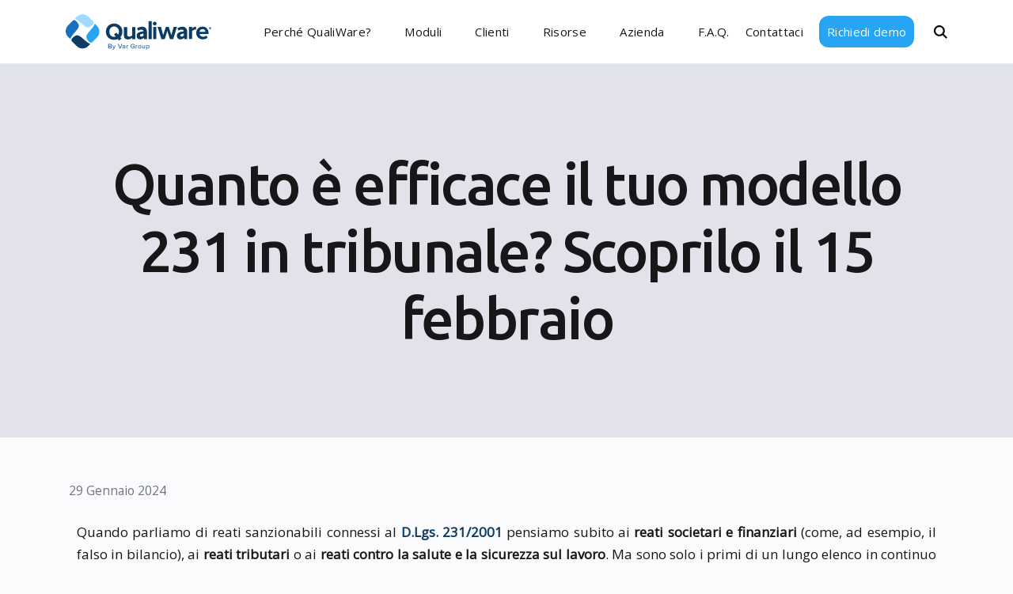

--- FILE ---
content_type: text/html; charset=UTF-8
request_url: https://www.qualiware.it/evento-digitalizzare-modello-231/
body_size: 31647
content:
<!DOCTYPE html><html dir="ltr" lang="it-IT" prefix="og: https://ogp.me/ns#"><head >	<meta charset="UTF-8" />
	<meta name="viewport" content="width=device-width, initial-scale=1" />
	
		<!-- All in One SEO 4.9.1.1 - aioseo.com -->
	<meta name="description" content="Quando parliamo di reati sanzionabili connessi al D.Lgs. 231/2001 pensiamo subito ai reati societari e finanziari (come, ad esempio, il falso in bilancio), ai reati tributari o ai reati contro la salute e la sicurezza sul lavoro. Ma sono solo i primi di un lungo elenco in continuo aggiornamento. Il decreto stabilisce anche che l&#039;azienda" />
	<meta name="robots" content="max-image-preview:large" />
	<meta name="author" content="Chiara Ballo"/>
	<link rel="canonical" href="https://www.qualiware.it/evento-digitalizzare-modello-231/" />
	<meta name="generator" content="All in One SEO (AIOSEO) 4.9.1.1" />
		<meta property="og:locale" content="it_IT" />
		<meta property="og:site_name" content="Qualiware - Per le aziende che vogliono ottenere subito risultati" />
		<meta property="og:type" content="article" />
		<meta property="og:title" content="Quanto è efficace il tuo modello 231 in tribunale? Scoprilo il 15 febbraio - Qualiware" />
		<meta property="og:description" content="Quando parliamo di reati sanzionabili connessi al D.Lgs. 231/2001 pensiamo subito ai reati societari e finanziari (come, ad esempio, il falso in bilancio), ai reati tributari o ai reati contro la salute e la sicurezza sul lavoro. Ma sono solo i primi di un lungo elenco in continuo aggiornamento. Il decreto stabilisce anche che l&#039;azienda" />
		<meta property="og:url" content="https://www.qualiware.it/evento-digitalizzare-modello-231/" />
		<meta property="article:published_time" content="2024-01-29T16:08:09+00:00" />
		<meta property="article:modified_time" content="2024-05-30T06:40:13+00:00" />
		<meta name="twitter:card" content="summary_large_image" />
		<meta name="twitter:title" content="Quanto è efficace il tuo modello 231 in tribunale? Scoprilo il 15 febbraio - Qualiware" />
		<meta name="twitter:description" content="Quando parliamo di reati sanzionabili connessi al D.Lgs. 231/2001 pensiamo subito ai reati societari e finanziari (come, ad esempio, il falso in bilancio), ai reati tributari o ai reati contro la salute e la sicurezza sul lavoro. Ma sono solo i primi di un lungo elenco in continuo aggiornamento. Il decreto stabilisce anche che l&#039;azienda" />
		<script type="application/ld+json" class="aioseo-schema">
			{"@context":"https:\/\/schema.org","@graph":[{"@type":"BlogPosting","@id":"https:\/\/www.qualiware.it\/evento-digitalizzare-modello-231\/#blogposting","name":"Quanto \u00e8 efficace il tuo modello 231 in tribunale? Scoprilo il 15 febbraio - Qualiware","headline":"Quanto \u00e8 efficace il tuo modello 231 in tribunale? Scoprilo il 15 febbraio","author":{"@id":"https:\/\/www.qualiware.it\/author\/chiara-ballo\/#author"},"publisher":{"@id":"https:\/\/www.qualiware.it\/#organization"},"image":{"@type":"ImageObject","url":"https:\/\/www.qualiware.it\/wp-content\/uploads\/2024\/01\/evento-15-febbraio-2024-qualiware.png","width":600,"height":400,"caption":"Evento \"Quanto \u00e8 efficace il tuo modello 231 in tribunale?\" - QualiWare"},"datePublished":"2024-01-29T17:08:09+01:00","dateModified":"2024-05-30T08:40:13+02:00","inLanguage":"it-IT","mainEntityOfPage":{"@id":"https:\/\/www.qualiware.it\/evento-digitalizzare-modello-231\/#webpage"},"isPartOf":{"@id":"https:\/\/www.qualiware.it\/evento-digitalizzare-modello-231\/#webpage"},"articleSection":"Eventi, News, Opzionale"},{"@type":"BreadcrumbList","@id":"https:\/\/www.qualiware.it\/evento-digitalizzare-modello-231\/#breadcrumblist","itemListElement":[{"@type":"ListItem","@id":"https:\/\/www.qualiware.it#listItem","position":1,"name":"Home","item":"https:\/\/www.qualiware.it","nextItem":{"@type":"ListItem","@id":"https:\/\/www.qualiware.it\/category\/eventi\/#listItem","name":"Eventi"}},{"@type":"ListItem","@id":"https:\/\/www.qualiware.it\/category\/eventi\/#listItem","position":2,"name":"Eventi","item":"https:\/\/www.qualiware.it\/category\/eventi\/","nextItem":{"@type":"ListItem","@id":"https:\/\/www.qualiware.it\/evento-digitalizzare-modello-231\/#listItem","name":"Quanto \u00e8 efficace il tuo modello 231 in tribunale? Scoprilo il 15 febbraio"},"previousItem":{"@type":"ListItem","@id":"https:\/\/www.qualiware.it#listItem","name":"Home"}},{"@type":"ListItem","@id":"https:\/\/www.qualiware.it\/evento-digitalizzare-modello-231\/#listItem","position":3,"name":"Quanto \u00e8 efficace il tuo modello 231 in tribunale? Scoprilo il 15 febbraio","previousItem":{"@type":"ListItem","@id":"https:\/\/www.qualiware.it\/category\/eventi\/#listItem","name":"Eventi"}}]},{"@type":"Organization","@id":"https:\/\/www.qualiware.it\/#organization","name":"QualiWare","description":"Per le aziende che vogliono ottenere subito risultati","url":"https:\/\/www.qualiware.it\/"},{"@type":"Person","@id":"https:\/\/www.qualiware.it\/author\/chiara-ballo\/#author","url":"https:\/\/www.qualiware.it\/author\/chiara-ballo\/","name":"Chiara Ballo","image":{"@type":"ImageObject","@id":"https:\/\/www.qualiware.it\/evento-digitalizzare-modello-231\/#authorImage","url":"https:\/\/secure.gravatar.com\/avatar\/a989fe228bacdd738dc7e3828d928873f866de95845dd15e556a32561d2ba583?s=96&d=mm&r=g","width":96,"height":96,"caption":"Chiara Ballo"}},{"@type":"WebPage","@id":"https:\/\/www.qualiware.it\/evento-digitalizzare-modello-231\/#webpage","url":"https:\/\/www.qualiware.it\/evento-digitalizzare-modello-231\/","name":"Quanto \u00e8 efficace il tuo modello 231 in tribunale? Scoprilo il 15 febbraio - Qualiware","description":"Quando parliamo di reati sanzionabili connessi al D.Lgs. 231\/2001 pensiamo subito ai reati societari e finanziari (come, ad esempio, il falso in bilancio), ai reati tributari o ai reati contro la salute e la sicurezza sul lavoro. Ma sono solo i primi di un lungo elenco in continuo aggiornamento. Il decreto stabilisce anche che l'azienda","inLanguage":"it-IT","isPartOf":{"@id":"https:\/\/www.qualiware.it\/#website"},"breadcrumb":{"@id":"https:\/\/www.qualiware.it\/evento-digitalizzare-modello-231\/#breadcrumblist"},"author":{"@id":"https:\/\/www.qualiware.it\/author\/chiara-ballo\/#author"},"creator":{"@id":"https:\/\/www.qualiware.it\/author\/chiara-ballo\/#author"},"image":{"@type":"ImageObject","url":"https:\/\/www.qualiware.it\/wp-content\/uploads\/2024\/01\/evento-15-febbraio-2024-qualiware.png","@id":"https:\/\/www.qualiware.it\/evento-digitalizzare-modello-231\/#mainImage","width":600,"height":400,"caption":"Evento \"Quanto \u00e8 efficace il tuo modello 231 in tribunale?\" - QualiWare"},"primaryImageOfPage":{"@id":"https:\/\/www.qualiware.it\/evento-digitalizzare-modello-231\/#mainImage"},"datePublished":"2024-01-29T17:08:09+01:00","dateModified":"2024-05-30T08:40:13+02:00"},{"@type":"WebSite","@id":"https:\/\/www.qualiware.it\/#website","url":"https:\/\/www.qualiware.it\/","name":"QualiWare","description":"Per le aziende che vogliono ottenere subito risultati","inLanguage":"it-IT","publisher":{"@id":"https:\/\/www.qualiware.it\/#organization"}}]}
		</script>
		<!-- All in One SEO -->


<!-- Google Tag Manager for WordPress by gtm4wp.com -->
<script data-cfasync="false" data-pagespeed-no-defer>
	var gtm4wp_datalayer_name = "dataLayer";
	var dataLayer = dataLayer || [];
</script>
<!-- End Google Tag Manager for WordPress by gtm4wp.com -->
	<!-- This site is optimized with the Yoast SEO plugin v26.8 - https://yoast.com/product/yoast-seo-wordpress/ -->
	<title>Quanto è efficace il tuo modello 231 in tribunale? Scoprilo il 15 febbraio - Qualiware</title>
	<meta name="description" content="Giovedì 15 febbraio dalle ore 15.15 ti aspettiamo presso la nostra sede per scoprire quanto è efficace il tuo modello 231. Iscriviti!" />
	<link rel="canonical" href="https://www.qualiware.it/evento-digitalizzare-modello-231/" />
	<meta property="og:locale" content="it_IT" />
	<meta property="og:type" content="article" />
	<meta property="og:title" content="Quatto è efficace il tuo modello 231 in tribunale? - QualiWare" />
	<meta property="og:description" content="Giovedì 15 febbraio dalle ore 15.15 ti aspettiamo presso la nostra sede per scoprire quanto è efficace il tuo modello 231. Iscriviti!" />
	<meta property="og:url" content="https://www.qualiware.it/evento-digitalizzare-modello-231/" />
	<meta property="og:site_name" content="Qualiware" />
	<meta property="article:publisher" content="https://www.facebook.com/www.qualiware.it/" />
	<meta property="article:published_time" content="2024-01-29T16:08:09+00:00" />
	<meta property="article:modified_time" content="2024-05-30T06:40:13+00:00" />
	<meta property="og:image" content="https://www.qualiware.it/wp-content/uploads/2024/01/evento-15-febbraio-2024-qualiware.png" />
	<meta property="og:image:width" content="600" />
	<meta property="og:image:height" content="400" />
	<meta property="og:image:type" content="image/png" />
	<meta name="author" content="Chiara Ballo" />
	<meta name="twitter:card" content="summary_large_image" />
	<meta name="twitter:label1" content="Scritto da" />
	<meta name="twitter:data1" content="Chiara Ballo" />
	<meta name="twitter:label2" content="Tempo di lettura stimato" />
	<meta name="twitter:data2" content="2 minuti" />
	<script type="application/ld+json" class="yoast-schema-graph">{"@context":"https://schema.org","@graph":[{"@type":"Article","@id":"https://www.qualiware.it/evento-digitalizzare-modello-231/#article","isPartOf":{"@id":"https://www.qualiware.it/evento-digitalizzare-modello-231/"},"author":{"name":"Chiara Ballo","@id":"https://www.qualiware.it/#/schema/person/24aee2e7bb1c0ffdd988585bccbfc345"},"headline":"Quanto è efficace il tuo modello 231 in tribunale? Scoprilo il 15 febbraio","datePublished":"2024-01-29T16:08:09+00:00","dateModified":"2024-05-30T06:40:13+00:00","mainEntityOfPage":{"@id":"https://www.qualiware.it/evento-digitalizzare-modello-231/"},"wordCount":239,"publisher":{"@id":"https://www.qualiware.it/#organization"},"image":{"@id":"https://www.qualiware.it/evento-digitalizzare-modello-231/#primaryimage"},"thumbnailUrl":"https://www.qualiware.it/wp-content/uploads/2024/01/evento-15-febbraio-2024-qualiware.png","articleSection":["Eventi","News"],"inLanguage":"it-IT"},{"@type":"WebPage","@id":"https://www.qualiware.it/evento-digitalizzare-modello-231/","url":"https://www.qualiware.it/evento-digitalizzare-modello-231/","name":"Quatto è efficace il tuo modello 231 in tribunale? - QualiWare","isPartOf":{"@id":"https://www.qualiware.it/#website"},"primaryImageOfPage":{"@id":"https://www.qualiware.it/evento-digitalizzare-modello-231/#primaryimage"},"image":{"@id":"https://www.qualiware.it/evento-digitalizzare-modello-231/#primaryimage"},"thumbnailUrl":"https://www.qualiware.it/wp-content/uploads/2024/01/evento-15-febbraio-2024-qualiware.png","datePublished":"2024-01-29T16:08:09+00:00","dateModified":"2024-05-30T06:40:13+00:00","description":"Giovedì 15 febbraio dalle ore 15.15 ti aspettiamo presso la nostra sede per scoprire quanto è efficace il tuo modello 231. Iscriviti!","breadcrumb":{"@id":"https://www.qualiware.it/evento-digitalizzare-modello-231/#breadcrumb"},"inLanguage":"it-IT","potentialAction":[{"@type":"ReadAction","target":["https://www.qualiware.it/evento-digitalizzare-modello-231/"]}]},{"@type":"ImageObject","inLanguage":"it-IT","@id":"https://www.qualiware.it/evento-digitalizzare-modello-231/#primaryimage","url":"https://www.qualiware.it/wp-content/uploads/2024/01/evento-15-febbraio-2024-qualiware.png","contentUrl":"https://www.qualiware.it/wp-content/uploads/2024/01/evento-15-febbraio-2024-qualiware.png","width":600,"height":400,"caption":"Evento \"Quanto è efficace il tuo modello 231 in tribunale?\" - QualiWare"},{"@type":"BreadcrumbList","@id":"https://www.qualiware.it/evento-digitalizzare-modello-231/#breadcrumb","itemListElement":[{"@type":"ListItem","position":1,"name":"Home","item":"https://www.qualiware.it/"},{"@type":"ListItem","position":2,"name":"Quanto è efficace il tuo modello 231 in tribunale? Scoprilo il 15 febbraio"}]},{"@type":"WebSite","@id":"https://www.qualiware.it/#website","url":"https://www.qualiware.it/","name":"Qualiware","description":"Per le aziende che vogliono ottenere subito risultati","publisher":{"@id":"https://www.qualiware.it/#organization"},"potentialAction":[{"@type":"SearchAction","target":{"@type":"EntryPoint","urlTemplate":"https://www.qualiware.it/?s={search_term_string}"},"query-input":{"@type":"PropertyValueSpecification","valueRequired":true,"valueName":"search_term_string"}}],"inLanguage":"it-IT"},{"@type":"Organization","@id":"https://www.qualiware.it/#organization","name":"QualiWare by Analysis s.r.l.","url":"https://www.qualiware.it/","logo":{"@type":"ImageObject","inLanguage":"it-IT","@id":"https://www.qualiware.it/#/schema/logo/image/","url":"https://www.qualiware.it/wp-content/uploads/2020/09/Qualiware-logo.png","contentUrl":"https://www.qualiware.it/wp-content/uploads/2020/09/Qualiware-logo.png","width":500,"height":128,"caption":"QualiWare by Analysis s.r.l."},"image":{"@id":"https://www.qualiware.it/#/schema/logo/image/"},"sameAs":["https://www.facebook.com/www.qualiware.it/","https://www.linkedin.com/showcase/qualiware-by-analysis/","https://www.youtube.com/user/qualiware1"]},{"@type":"Person","@id":"https://www.qualiware.it/#/schema/person/24aee2e7bb1c0ffdd988585bccbfc345","name":"Chiara Ballo","image":{"@type":"ImageObject","inLanguage":"it-IT","@id":"https://www.qualiware.it/#/schema/person/image/","url":"https://secure.gravatar.com/avatar/a989fe228bacdd738dc7e3828d928873f866de95845dd15e556a32561d2ba583?s=96&d=mm&r=g","contentUrl":"https://secure.gravatar.com/avatar/a989fe228bacdd738dc7e3828d928873f866de95845dd15e556a32561d2ba583?s=96&d=mm&r=g","caption":"Chiara Ballo"}}]}</script>
	<!-- / Yoast SEO plugin. -->


<link rel='dns-prefetch' href='//cdn.iubenda.com' />
<link rel='dns-prefetch' href='//fonts.googleapis.com' />
<link rel="alternate" type="application/rss+xml" title="Qualiware &raquo; Feed" href="https://www.qualiware.it/feed/" />
<link rel="alternate" type="application/rss+xml" title="Qualiware &raquo; Feed dei commenti" href="https://www.qualiware.it/comments/feed/" />
<link rel="alternate" type="application/rss+xml" title="Qualiware &raquo; Quanto è efficace il tuo modello 231 in tribunale? Scoprilo il 15 febbraio Feed dei commenti" href="https://www.qualiware.it/evento-digitalizzare-modello-231/feed/" />
<link rel="alternate" title="oEmbed (JSON)" type="application/json+oembed" href="https://www.qualiware.it/wp-json/oembed/1.0/embed?url=https%3A%2F%2Fwww.qualiware.it%2Fevento-digitalizzare-modello-231%2F" />
<link rel="alternate" title="oEmbed (XML)" type="text/xml+oembed" href="https://www.qualiware.it/wp-json/oembed/1.0/embed?url=https%3A%2F%2Fwww.qualiware.it%2Fevento-digitalizzare-modello-231%2F&#038;format=xml" />
		<!-- This site uses the Google Analytics by MonsterInsights plugin v9.10.1 - Using Analytics tracking - https://www.monsterinsights.com/ -->
							<script src="//www.googletagmanager.com/gtag/js?id=G-2WFE8Q813P"  data-cfasync="false" data-wpfc-render="false" type="text/javascript" async></script>
			<script data-cfasync="false" data-wpfc-render="false" type="text/javascript">
				var mi_version = '9.10.1';
				var mi_track_user = true;
				var mi_no_track_reason = '';
								var MonsterInsightsDefaultLocations = {"page_location":"https:\/\/www.qualiware.it\/evento-digitalizzare-modello-231\/"};
								if ( typeof MonsterInsightsPrivacyGuardFilter === 'function' ) {
					var MonsterInsightsLocations = (typeof MonsterInsightsExcludeQuery === 'object') ? MonsterInsightsPrivacyGuardFilter( MonsterInsightsExcludeQuery ) : MonsterInsightsPrivacyGuardFilter( MonsterInsightsDefaultLocations );
				} else {
					var MonsterInsightsLocations = (typeof MonsterInsightsExcludeQuery === 'object') ? MonsterInsightsExcludeQuery : MonsterInsightsDefaultLocations;
				}

								var disableStrs = [
										'ga-disable-G-2WFE8Q813P',
									];

				/* Function to detect opted out users */
				function __gtagTrackerIsOptedOut() {
					for (var index = 0; index < disableStrs.length; index++) {
						if (document.cookie.indexOf(disableStrs[index] + '=true') > -1) {
							return true;
						}
					}

					return false;
				}

				/* Disable tracking if the opt-out cookie exists. */
				if (__gtagTrackerIsOptedOut()) {
					for (var index = 0; index < disableStrs.length; index++) {
						window[disableStrs[index]] = true;
					}
				}

				/* Opt-out function */
				function __gtagTrackerOptout() {
					for (var index = 0; index < disableStrs.length; index++) {
						document.cookie = disableStrs[index] + '=true; expires=Thu, 31 Dec 2099 23:59:59 UTC; path=/';
						window[disableStrs[index]] = true;
					}
				}

				if ('undefined' === typeof gaOptout) {
					function gaOptout() {
						__gtagTrackerOptout();
					}
				}
								window.dataLayer = window.dataLayer || [];

				window.MonsterInsightsDualTracker = {
					helpers: {},
					trackers: {},
				};
				if (mi_track_user) {
					function __gtagDataLayer() {
						dataLayer.push(arguments);
					}

					function __gtagTracker(type, name, parameters) {
						if (!parameters) {
							parameters = {};
						}

						if (parameters.send_to) {
							__gtagDataLayer.apply(null, arguments);
							return;
						}

						if (type === 'event') {
														parameters.send_to = monsterinsights_frontend.v4_id;
							var hookName = name;
							if (typeof parameters['event_category'] !== 'undefined') {
								hookName = parameters['event_category'] + ':' + name;
							}

							if (typeof MonsterInsightsDualTracker.trackers[hookName] !== 'undefined') {
								MonsterInsightsDualTracker.trackers[hookName](parameters);
							} else {
								__gtagDataLayer('event', name, parameters);
							}
							
						} else {
							__gtagDataLayer.apply(null, arguments);
						}
					}

					__gtagTracker('js', new Date());
					__gtagTracker('set', {
						'developer_id.dZGIzZG': true,
											});
					if ( MonsterInsightsLocations.page_location ) {
						__gtagTracker('set', MonsterInsightsLocations);
					}
										__gtagTracker('config', 'G-2WFE8Q813P', {"forceSSL":"true"} );
										window.gtag = __gtagTracker;										(function () {
						/* https://developers.google.com/analytics/devguides/collection/analyticsjs/ */
						/* ga and __gaTracker compatibility shim. */
						var noopfn = function () {
							return null;
						};
						var newtracker = function () {
							return new Tracker();
						};
						var Tracker = function () {
							return null;
						};
						var p = Tracker.prototype;
						p.get = noopfn;
						p.set = noopfn;
						p.send = function () {
							var args = Array.prototype.slice.call(arguments);
							args.unshift('send');
							__gaTracker.apply(null, args);
						};
						var __gaTracker = function () {
							var len = arguments.length;
							if (len === 0) {
								return;
							}
							var f = arguments[len - 1];
							if (typeof f !== 'object' || f === null || typeof f.hitCallback !== 'function') {
								if ('send' === arguments[0]) {
									var hitConverted, hitObject = false, action;
									if ('event' === arguments[1]) {
										if ('undefined' !== typeof arguments[3]) {
											hitObject = {
												'eventAction': arguments[3],
												'eventCategory': arguments[2],
												'eventLabel': arguments[4],
												'value': arguments[5] ? arguments[5] : 1,
											}
										}
									}
									if ('pageview' === arguments[1]) {
										if ('undefined' !== typeof arguments[2]) {
											hitObject = {
												'eventAction': 'page_view',
												'page_path': arguments[2],
											}
										}
									}
									if (typeof arguments[2] === 'object') {
										hitObject = arguments[2];
									}
									if (typeof arguments[5] === 'object') {
										Object.assign(hitObject, arguments[5]);
									}
									if ('undefined' !== typeof arguments[1].hitType) {
										hitObject = arguments[1];
										if ('pageview' === hitObject.hitType) {
											hitObject.eventAction = 'page_view';
										}
									}
									if (hitObject) {
										action = 'timing' === arguments[1].hitType ? 'timing_complete' : hitObject.eventAction;
										hitConverted = mapArgs(hitObject);
										__gtagTracker('event', action, hitConverted);
									}
								}
								return;
							}

							function mapArgs(args) {
								var arg, hit = {};
								var gaMap = {
									'eventCategory': 'event_category',
									'eventAction': 'event_action',
									'eventLabel': 'event_label',
									'eventValue': 'event_value',
									'nonInteraction': 'non_interaction',
									'timingCategory': 'event_category',
									'timingVar': 'name',
									'timingValue': 'value',
									'timingLabel': 'event_label',
									'page': 'page_path',
									'location': 'page_location',
									'title': 'page_title',
									'referrer' : 'page_referrer',
								};
								for (arg in args) {
																		if (!(!args.hasOwnProperty(arg) || !gaMap.hasOwnProperty(arg))) {
										hit[gaMap[arg]] = args[arg];
									} else {
										hit[arg] = args[arg];
									}
								}
								return hit;
							}

							try {
								f.hitCallback();
							} catch (ex) {
							}
						};
						__gaTracker.create = newtracker;
						__gaTracker.getByName = newtracker;
						__gaTracker.getAll = function () {
							return [];
						};
						__gaTracker.remove = noopfn;
						__gaTracker.loaded = true;
						window['__gaTracker'] = __gaTracker;
					})();
									} else {
										console.log("");
					(function () {
						function __gtagTracker() {
							return null;
						}

						window['__gtagTracker'] = __gtagTracker;
						window['gtag'] = __gtagTracker;
					})();
									}
			</script>
							<!-- / Google Analytics by MonsterInsights -->
		<style id='wp-img-auto-sizes-contain-inline-css' type='text/css'>
img:is([sizes=auto i],[sizes^="auto," i]){contain-intrinsic-size:3000px 1500px}
/*# sourceURL=wp-img-auto-sizes-contain-inline-css */
</style>
<link rel='stylesheet' id='jupiterx-child-css' href='https://www.qualiware.it/wp-content/themes/jupiterx-child/assets/css/main.min.css?ver=2cf5d7a73ee7c97be5f0bb1cc3cdcf6b' type='text/css' media='all' />
<link rel='stylesheet' id='opensans-font-css' href='https://fonts.googleapis.com/css2?family=Ubuntu%3Aital%2Cwght%400%2C300%3B0%2C400%3B0%2C500%3B0%2C700%3B1%2C300%3B1%2C400%3B1%2C500%3B1%2C700&#038;display=swap&#038;ver=2cf5d7a73ee7c97be5f0bb1cc3cdcf6b' type='text/css' media='all' />
<link rel='stylesheet' id='swiper-css-css' href='https://www.qualiware.it/wp-content/themes/jupiterx-child/assets/css/swiper.css?ver=2cf5d7a73ee7c97be5f0bb1cc3cdcf6b' type='text/css' media='all' />
<link rel='stylesheet' id='custom-css-css' href='https://www.qualiware.it/wp-content/themes/jupiterx-child/assets/css/style.css?ver=2cf5d7a73ee7c97be5f0bb1cc3cdcf6b' type='text/css' media='all' />
<style id='wp-emoji-styles-inline-css' type='text/css'>

	img.wp-smiley, img.emoji {
		display: inline !important;
		border: none !important;
		box-shadow: none !important;
		height: 1em !important;
		width: 1em !important;
		margin: 0 0.07em !important;
		vertical-align: -0.1em !important;
		background: none !important;
		padding: 0 !important;
	}
/*# sourceURL=wp-emoji-styles-inline-css */
</style>
<style id='classic-theme-styles-inline-css' type='text/css'>
/*! This file is auto-generated */
.wp-block-button__link{color:#fff;background-color:#32373c;border-radius:9999px;box-shadow:none;text-decoration:none;padding:calc(.667em + 2px) calc(1.333em + 2px);font-size:1.125em}.wp-block-file__button{background:#32373c;color:#fff;text-decoration:none}
/*# sourceURL=/wp-includes/css/classic-themes.min.css */
</style>
<link rel='stylesheet' id='aioseo/css/src/vue/standalone/blocks/table-of-contents/global.scss-css' href='https://www.qualiware.it/wp-content/plugins/all-in-one-seo-pack/dist/Lite/assets/css/table-of-contents/global.e90f6d47.css?ver=4.9.1.1' type='text/css' media='all' />
<link rel='stylesheet' id='wp-components-css' href='https://www.qualiware.it/wp-includes/css/dist/components/style.min.css?ver=2cf5d7a73ee7c97be5f0bb1cc3cdcf6b' type='text/css' media='all' />
<link rel='stylesheet' id='wp-preferences-css' href='https://www.qualiware.it/wp-includes/css/dist/preferences/style.min.css?ver=2cf5d7a73ee7c97be5f0bb1cc3cdcf6b' type='text/css' media='all' />
<link rel='stylesheet' id='wp-block-editor-css' href='https://www.qualiware.it/wp-includes/css/dist/block-editor/style.min.css?ver=2cf5d7a73ee7c97be5f0bb1cc3cdcf6b' type='text/css' media='all' />
<link rel='stylesheet' id='popup-maker-block-library-style-css' href='https://www.qualiware.it/wp-content/plugins/popup-maker/dist/packages/block-library-style.css?ver=dbea705cfafe089d65f1' type='text/css' media='all' />
<link rel='stylesheet' id='jet-engine-frontend-css' href='https://www.qualiware.it/wp-content/plugins/jet-engine/assets/css/frontend.css?ver=3.8.0' type='text/css' media='all' />
<style id='global-styles-inline-css' type='text/css'>
:root{--wp--preset--aspect-ratio--square: 1;--wp--preset--aspect-ratio--4-3: 4/3;--wp--preset--aspect-ratio--3-4: 3/4;--wp--preset--aspect-ratio--3-2: 3/2;--wp--preset--aspect-ratio--2-3: 2/3;--wp--preset--aspect-ratio--16-9: 16/9;--wp--preset--aspect-ratio--9-16: 9/16;--wp--preset--color--black: #000000;--wp--preset--color--cyan-bluish-gray: #abb8c3;--wp--preset--color--white: #ffffff;--wp--preset--color--pale-pink: #f78da7;--wp--preset--color--vivid-red: #cf2e2e;--wp--preset--color--luminous-vivid-orange: #ff6900;--wp--preset--color--luminous-vivid-amber: #fcb900;--wp--preset--color--light-green-cyan: #7bdcb5;--wp--preset--color--vivid-green-cyan: #00d084;--wp--preset--color--pale-cyan-blue: #8ed1fc;--wp--preset--color--vivid-cyan-blue: #0693e3;--wp--preset--color--vivid-purple: #9b51e0;--wp--preset--gradient--vivid-cyan-blue-to-vivid-purple: linear-gradient(135deg,rgb(6,147,227) 0%,rgb(155,81,224) 100%);--wp--preset--gradient--light-green-cyan-to-vivid-green-cyan: linear-gradient(135deg,rgb(122,220,180) 0%,rgb(0,208,130) 100%);--wp--preset--gradient--luminous-vivid-amber-to-luminous-vivid-orange: linear-gradient(135deg,rgb(252,185,0) 0%,rgb(255,105,0) 100%);--wp--preset--gradient--luminous-vivid-orange-to-vivid-red: linear-gradient(135deg,rgb(255,105,0) 0%,rgb(207,46,46) 100%);--wp--preset--gradient--very-light-gray-to-cyan-bluish-gray: linear-gradient(135deg,rgb(238,238,238) 0%,rgb(169,184,195) 100%);--wp--preset--gradient--cool-to-warm-spectrum: linear-gradient(135deg,rgb(74,234,220) 0%,rgb(151,120,209) 20%,rgb(207,42,186) 40%,rgb(238,44,130) 60%,rgb(251,105,98) 80%,rgb(254,248,76) 100%);--wp--preset--gradient--blush-light-purple: linear-gradient(135deg,rgb(255,206,236) 0%,rgb(152,150,240) 100%);--wp--preset--gradient--blush-bordeaux: linear-gradient(135deg,rgb(254,205,165) 0%,rgb(254,45,45) 50%,rgb(107,0,62) 100%);--wp--preset--gradient--luminous-dusk: linear-gradient(135deg,rgb(255,203,112) 0%,rgb(199,81,192) 50%,rgb(65,88,208) 100%);--wp--preset--gradient--pale-ocean: linear-gradient(135deg,rgb(255,245,203) 0%,rgb(182,227,212) 50%,rgb(51,167,181) 100%);--wp--preset--gradient--electric-grass: linear-gradient(135deg,rgb(202,248,128) 0%,rgb(113,206,126) 100%);--wp--preset--gradient--midnight: linear-gradient(135deg,rgb(2,3,129) 0%,rgb(40,116,252) 100%);--wp--preset--font-size--small: 13px;--wp--preset--font-size--medium: 20px;--wp--preset--font-size--large: 36px;--wp--preset--font-size--x-large: 42px;--wp--preset--spacing--20: 0.44rem;--wp--preset--spacing--30: 0.67rem;--wp--preset--spacing--40: 1rem;--wp--preset--spacing--50: 1.5rem;--wp--preset--spacing--60: 2.25rem;--wp--preset--spacing--70: 3.38rem;--wp--preset--spacing--80: 5.06rem;--wp--preset--shadow--natural: 6px 6px 9px rgba(0, 0, 0, 0.2);--wp--preset--shadow--deep: 12px 12px 50px rgba(0, 0, 0, 0.4);--wp--preset--shadow--sharp: 6px 6px 0px rgba(0, 0, 0, 0.2);--wp--preset--shadow--outlined: 6px 6px 0px -3px rgb(255, 255, 255), 6px 6px rgb(0, 0, 0);--wp--preset--shadow--crisp: 6px 6px 0px rgb(0, 0, 0);}:where(.is-layout-flex){gap: 0.5em;}:where(.is-layout-grid){gap: 0.5em;}body .is-layout-flex{display: flex;}.is-layout-flex{flex-wrap: wrap;align-items: center;}.is-layout-flex > :is(*, div){margin: 0;}body .is-layout-grid{display: grid;}.is-layout-grid > :is(*, div){margin: 0;}:where(.wp-block-columns.is-layout-flex){gap: 2em;}:where(.wp-block-columns.is-layout-grid){gap: 2em;}:where(.wp-block-post-template.is-layout-flex){gap: 1.25em;}:where(.wp-block-post-template.is-layout-grid){gap: 1.25em;}.has-black-color{color: var(--wp--preset--color--black) !important;}.has-cyan-bluish-gray-color{color: var(--wp--preset--color--cyan-bluish-gray) !important;}.has-white-color{color: var(--wp--preset--color--white) !important;}.has-pale-pink-color{color: var(--wp--preset--color--pale-pink) !important;}.has-vivid-red-color{color: var(--wp--preset--color--vivid-red) !important;}.has-luminous-vivid-orange-color{color: var(--wp--preset--color--luminous-vivid-orange) !important;}.has-luminous-vivid-amber-color{color: var(--wp--preset--color--luminous-vivid-amber) !important;}.has-light-green-cyan-color{color: var(--wp--preset--color--light-green-cyan) !important;}.has-vivid-green-cyan-color{color: var(--wp--preset--color--vivid-green-cyan) !important;}.has-pale-cyan-blue-color{color: var(--wp--preset--color--pale-cyan-blue) !important;}.has-vivid-cyan-blue-color{color: var(--wp--preset--color--vivid-cyan-blue) !important;}.has-vivid-purple-color{color: var(--wp--preset--color--vivid-purple) !important;}.has-black-background-color{background-color: var(--wp--preset--color--black) !important;}.has-cyan-bluish-gray-background-color{background-color: var(--wp--preset--color--cyan-bluish-gray) !important;}.has-white-background-color{background-color: var(--wp--preset--color--white) !important;}.has-pale-pink-background-color{background-color: var(--wp--preset--color--pale-pink) !important;}.has-vivid-red-background-color{background-color: var(--wp--preset--color--vivid-red) !important;}.has-luminous-vivid-orange-background-color{background-color: var(--wp--preset--color--luminous-vivid-orange) !important;}.has-luminous-vivid-amber-background-color{background-color: var(--wp--preset--color--luminous-vivid-amber) !important;}.has-light-green-cyan-background-color{background-color: var(--wp--preset--color--light-green-cyan) !important;}.has-vivid-green-cyan-background-color{background-color: var(--wp--preset--color--vivid-green-cyan) !important;}.has-pale-cyan-blue-background-color{background-color: var(--wp--preset--color--pale-cyan-blue) !important;}.has-vivid-cyan-blue-background-color{background-color: var(--wp--preset--color--vivid-cyan-blue) !important;}.has-vivid-purple-background-color{background-color: var(--wp--preset--color--vivid-purple) !important;}.has-black-border-color{border-color: var(--wp--preset--color--black) !important;}.has-cyan-bluish-gray-border-color{border-color: var(--wp--preset--color--cyan-bluish-gray) !important;}.has-white-border-color{border-color: var(--wp--preset--color--white) !important;}.has-pale-pink-border-color{border-color: var(--wp--preset--color--pale-pink) !important;}.has-vivid-red-border-color{border-color: var(--wp--preset--color--vivid-red) !important;}.has-luminous-vivid-orange-border-color{border-color: var(--wp--preset--color--luminous-vivid-orange) !important;}.has-luminous-vivid-amber-border-color{border-color: var(--wp--preset--color--luminous-vivid-amber) !important;}.has-light-green-cyan-border-color{border-color: var(--wp--preset--color--light-green-cyan) !important;}.has-vivid-green-cyan-border-color{border-color: var(--wp--preset--color--vivid-green-cyan) !important;}.has-pale-cyan-blue-border-color{border-color: var(--wp--preset--color--pale-cyan-blue) !important;}.has-vivid-cyan-blue-border-color{border-color: var(--wp--preset--color--vivid-cyan-blue) !important;}.has-vivid-purple-border-color{border-color: var(--wp--preset--color--vivid-purple) !important;}.has-vivid-cyan-blue-to-vivid-purple-gradient-background{background: var(--wp--preset--gradient--vivid-cyan-blue-to-vivid-purple) !important;}.has-light-green-cyan-to-vivid-green-cyan-gradient-background{background: var(--wp--preset--gradient--light-green-cyan-to-vivid-green-cyan) !important;}.has-luminous-vivid-amber-to-luminous-vivid-orange-gradient-background{background: var(--wp--preset--gradient--luminous-vivid-amber-to-luminous-vivid-orange) !important;}.has-luminous-vivid-orange-to-vivid-red-gradient-background{background: var(--wp--preset--gradient--luminous-vivid-orange-to-vivid-red) !important;}.has-very-light-gray-to-cyan-bluish-gray-gradient-background{background: var(--wp--preset--gradient--very-light-gray-to-cyan-bluish-gray) !important;}.has-cool-to-warm-spectrum-gradient-background{background: var(--wp--preset--gradient--cool-to-warm-spectrum) !important;}.has-blush-light-purple-gradient-background{background: var(--wp--preset--gradient--blush-light-purple) !important;}.has-blush-bordeaux-gradient-background{background: var(--wp--preset--gradient--blush-bordeaux) !important;}.has-luminous-dusk-gradient-background{background: var(--wp--preset--gradient--luminous-dusk) !important;}.has-pale-ocean-gradient-background{background: var(--wp--preset--gradient--pale-ocean) !important;}.has-electric-grass-gradient-background{background: var(--wp--preset--gradient--electric-grass) !important;}.has-midnight-gradient-background{background: var(--wp--preset--gradient--midnight) !important;}.has-small-font-size{font-size: var(--wp--preset--font-size--small) !important;}.has-medium-font-size{font-size: var(--wp--preset--font-size--medium) !important;}.has-large-font-size{font-size: var(--wp--preset--font-size--large) !important;}.has-x-large-font-size{font-size: var(--wp--preset--font-size--x-large) !important;}
:where(.wp-block-post-template.is-layout-flex){gap: 1.25em;}:where(.wp-block-post-template.is-layout-grid){gap: 1.25em;}
:where(.wp-block-term-template.is-layout-flex){gap: 1.25em;}:where(.wp-block-term-template.is-layout-grid){gap: 1.25em;}
:where(.wp-block-columns.is-layout-flex){gap: 2em;}:where(.wp-block-columns.is-layout-grid){gap: 2em;}
:root :where(.wp-block-pullquote){font-size: 1.5em;line-height: 1.6;}
/*# sourceURL=global-styles-inline-css */
</style>
<link rel='stylesheet' id='contact-form-7-css' href='https://www.qualiware.it/wp-content/plugins/contact-form-7/includes/css/styles.css?ver=6.1.4' type='text/css' media='all' />
<link rel='stylesheet' id='wpml-legacy-horizontal-list-0-css' href='https://www.qualiware.it/wp-content/plugins/sitepress-multilingual-cms/templates/language-switchers/legacy-list-horizontal/style.min.css?ver=1' type='text/css' media='all' />
<link rel='stylesheet' id='megamenu-css' href='https://www.qualiware.it/wp-content/uploads/maxmegamenu/style_it.css?ver=55b2e0' type='text/css' media='all' />
<link rel='stylesheet' id='dashicons-css' href='https://www.qualiware.it/wp-includes/css/dashicons.min.css?ver=2cf5d7a73ee7c97be5f0bb1cc3cdcf6b' type='text/css' media='all' />
<link rel='stylesheet' id='jupiterx-popups-animation-css' href='https://www.qualiware.it/wp-content/plugins/jupiterx-core/includes/extensions/raven/assets/lib/animate/animate.min.css?ver=4.13.0' type='text/css' media='all' />
<link rel='stylesheet' id='jupiterx-css' href='https://www.qualiware.it/wp-content/uploads/jupiterx/compiler/jupiterx/4b196a9.css?ver=4.13.0' type='text/css' media='all' />
<link rel='stylesheet' id='wpdreams-asl-basic-css' href='https://www.qualiware.it/wp-content/plugins/ajax-search-lite/css/style.basic.css?ver=4.13.4' type='text/css' media='all' />
<style id='wpdreams-asl-basic-inline-css' type='text/css'>

					div[id*='ajaxsearchlitesettings'].searchsettings .asl_option_inner label {
						font-size: 0px !important;
						color: rgba(0, 0, 0, 0);
					}
					div[id*='ajaxsearchlitesettings'].searchsettings .asl_option_inner label:after {
						font-size: 11px !important;
						position: absolute;
						top: 0;
						left: 0;
						z-index: 1;
					}
					.asl_w_container {
						width: 100%;
						margin: 0px 0px 0px 0px;
						min-width: 200px;
					}
					div[id*='ajaxsearchlite'].asl_m {
						width: 100%;
					}
					div[id*='ajaxsearchliteres'].wpdreams_asl_results div.resdrg span.highlighted {
						font-weight: bold;
						color: rgba(217, 49, 43, 1);
						background-color: rgba(238, 238, 238, 1);
					}
					div[id*='ajaxsearchliteres'].wpdreams_asl_results .results img.asl_image {
						width: 70px;
						height: 70px;
						object-fit: cover;
					}
					div[id*='ajaxsearchlite'].asl_r .results {
						max-height: none;
					}
					div[id*='ajaxsearchlite'].asl_r {
						position: absolute;
					}
				
						div.asl_r.asl_w.vertical .results .item::after {
							display: block;
							position: absolute;
							bottom: 0;
							content: '';
							height: 1px;
							width: 100%;
							background: #D8D8D8;
						}
						div.asl_r.asl_w.vertical .results .item.asl_last_item::after {
							display: none;
						}
					
/*# sourceURL=wpdreams-asl-basic-inline-css */
</style>
<link rel='stylesheet' id='wpdreams-asl-instance-css' href='https://www.qualiware.it/wp-content/plugins/ajax-search-lite/css/style-underline.css?ver=4.13.4' type='text/css' media='all' />
<link rel='stylesheet' id='jupiterx-elements-dynamic-styles-css' href='https://www.qualiware.it/wp-content/uploads/jupiterx/compiler/jupiterx-elements-dynamic-styles/3f5075d.css?ver=4.13.0' type='text/css' media='all' />
<link rel='stylesheet' id='slb_core-css' href='https://www.qualiware.it/wp-content/plugins/simple-lightbox/client/css/app.css?ver=2.9.4' type='text/css' media='all' />
<link rel='stylesheet' id='jupiter-donut-css' href='https://www.qualiware.it/wp-content/plugins/jupiter-donut/assets/css/styles.min.css?ver=1.6.4' type='text/css' media='all' />
<link rel='stylesheet' id='jupiter-donut-shortcodes-css' href='https://www.qualiware.it/wp-content/plugins/jupiter-donut/assets/css/shortcodes-styles.min.css?ver=1.6.4' type='text/css' media='all' />
<link rel='stylesheet' id='elementor-icons-css' href='https://www.qualiware.it/wp-content/plugins/elementor/assets/lib/eicons/css/elementor-icons.min.css?ver=5.44.0' type='text/css' media='all' />
<link rel='stylesheet' id='elementor-frontend-css' href='https://www.qualiware.it/wp-content/plugins/elementor/assets/css/frontend.min.css?ver=3.33.4' type='text/css' media='all' />
<link rel='stylesheet' id='font-awesome-css' href='https://www.qualiware.it/wp-content/plugins/elementor/assets/lib/font-awesome/css/font-awesome.min.css?ver=4.7.0' type='text/css' media='all' />
<link rel='stylesheet' id='jupiterx-core-raven-frontend-css' href='https://www.qualiware.it/wp-content/plugins/jupiterx-core/includes/extensions/raven/assets/css/frontend.min.css?ver=2cf5d7a73ee7c97be5f0bb1cc3cdcf6b' type='text/css' media='all' />
<link rel='stylesheet' id='elementor-post-1721-css' href='https://www.qualiware.it/wp-content/uploads/elementor/css/post-1721.css?ver=1769026190' type='text/css' media='all' />
<link rel='stylesheet' id='jet-tabs-frontend-css' href='https://www.qualiware.it/wp-content/plugins/jet-tabs/assets/css/jet-tabs-frontend.css?ver=2.2.12.1' type='text/css' media='all' />
<link rel='stylesheet' id='swiper-css' href='https://www.qualiware.it/wp-content/plugins/elementor/assets/lib/swiper/v8/css/swiper.min.css?ver=8.4.5' type='text/css' media='all' />
<link rel='stylesheet' id='flatpickr-css' href='https://www.qualiware.it/wp-content/plugins/elementor/assets/lib/flatpickr/flatpickr.min.css?ver=4.6.13' type='text/css' media='all' />
<link rel='stylesheet' id='font-awesome-5-all-css' href='https://www.qualiware.it/wp-content/plugins/elementor/assets/lib/font-awesome/css/all.min.css?ver=3.33.4' type='text/css' media='all' />
<link rel='stylesheet' id='font-awesome-4-shim-css' href='https://www.qualiware.it/wp-content/plugins/elementor/assets/lib/font-awesome/css/v4-shims.min.css?ver=3.33.4' type='text/css' media='all' />
<link rel='stylesheet' id='widget-image-css' href='https://www.qualiware.it/wp-content/plugins/elementor/assets/css/widget-image.min.css?ver=3.33.4' type='text/css' media='all' />
<link rel='stylesheet' id='elementor-post-12467-css' href='https://www.qualiware.it/wp-content/uploads/elementor/css/post-12467.css?ver=1769026601' type='text/css' media='all' />
<link rel='stylesheet' id='elementor-post-211-css' href='https://www.qualiware.it/wp-content/uploads/elementor/css/post-211.css?ver=1769026191' type='text/css' media='all' />
<link rel='stylesheet' id='elementor-gf-local-roboto-css' href='https://www.qualiware.it/wp-content/uploads/elementor/google-fonts/css/roboto.css?ver=1745999754' type='text/css' media='all' />
<link rel='stylesheet' id='elementor-gf-local-robotoslab-css' href='https://www.qualiware.it/wp-content/uploads/elementor/google-fonts/css/robotoslab.css?ver=1745999758' type='text/css' media='all' />
<link rel='stylesheet' id='elementor-icons-shared-0-css' href='https://www.qualiware.it/wp-content/plugins/elementor/assets/lib/font-awesome/css/fontawesome.min.css?ver=5.15.3' type='text/css' media='all' />
<link rel='stylesheet' id='elementor-icons-fa-brands-css' href='https://www.qualiware.it/wp-content/plugins/elementor/assets/lib/font-awesome/css/brands.min.css?ver=5.15.3' type='text/css' media='all' />

<script  type="text/javascript" class=" _iub_cs_skip" type="text/javascript" id="iubenda-head-inline-scripts-0">
/* <![CDATA[ */

var _iub = _iub || [];
_iub.csConfiguration = {"invalidateConsentWithoutLog":true,"askConsentAtCookiePolicyUpdate":true,"perPurposeConsent":true,"whitelabel":false,"lang":"it","siteId":2253957,"consentOnContinuedBrowsing":false,"cookiePolicyId":16258816, "banner":{ "acceptButtonDisplay":true,"customizeButtonDisplay":true,"rejectButtonDisplay":true,"listPurposes":true,"position":"float-top-center","explicitWithdrawal":true }};

//# sourceURL=iubenda-head-inline-scripts-0
/* ]]> */
</script>
<script  type="text/javascript" src="//cdn.iubenda.com/cs/iubenda_cs.js" charset="UTF-8" async="async" class=" _iub_cs_skip" type="text/javascript" src="//cdn.iubenda.com/cs/iubenda_cs.js?ver=3.12.5" id="iubenda-head-scripts-0-js"></script>
<script type="text/javascript" src="https://www.qualiware.it/wp-includes/js/jquery/jquery.min.js?ver=3.7.1" id="jquery-core-js"></script>
<script type="text/javascript" src="https://www.qualiware.it/wp-includes/js/jquery/jquery-migrate.min.js?ver=3.4.1" id="jquery-migrate-js"></script>
<script type="text/javascript" src="https://www.qualiware.it/wp-content/plugins/google-analytics-for-wordpress/assets/js/frontend-gtag.min.js?ver=9.10.1" id="monsterinsights-frontend-script-js" async="async" data-wp-strategy="async"></script>
<script data-cfasync="false" data-wpfc-render="false" type="text/javascript" id='monsterinsights-frontend-script-js-extra'>/* <![CDATA[ */
var monsterinsights_frontend = {"js_events_tracking":"true","download_extensions":"doc,pdf,ppt,zip,xls,docx,pptx,xlsx","inbound_paths":"[]","home_url":"https:\/\/www.qualiware.it","hash_tracking":"false","v4_id":"G-2WFE8Q813P"};/* ]]> */
</script>
<script type="text/javascript" src="https://www.qualiware.it/wp-content/themes/jupiterx/lib/admin/assets/lib/webfont/webfont.min.js?ver=1.6.26" id="jupiterx-webfont-js"></script>
<script type="text/javascript" id="jupiterx-webfont-js-after">
/* <![CDATA[ */
WebFont.load({
				google: {
					families: ['Open Sans:100,200,300,400,500,600,700,800,900,100italic,200italic,300italic,400italic,500italic,600italic,700italic,800italic,900italic','Ubuntu:100,200,300,400,500,600,700,800,900,100italic,200italic,300italic,400italic,500italic,600italic,700italic,800italic,900italic','Poppins:100,200,300,400,500,600,700,800,900,100italic,200italic,300italic,400italic,500italic,600italic,700italic,800italic,900italic']
				}
			});
//# sourceURL=jupiterx-webfont-js-after
/* ]]> */
</script>
<script type="text/javascript" src="https://www.qualiware.it/wp-content/themes/jupiterx/lib/assets/dist/js/utils.min.js?ver=4.13.0" id="jupiterx-utils-js"></script>
<script type="text/javascript" src="https://www.qualiware.it/wp-content/plugins/elementor/assets/lib/font-awesome/js/v4-shims.min.js?ver=3.33.4" id="font-awesome-4-shim-js"></script>
<script></script><link rel="https://api.w.org/" href="https://www.qualiware.it/wp-json/" /><link rel="alternate" title="JSON" type="application/json" href="https://www.qualiware.it/wp-json/wp/v2/posts/12467" /><link rel="EditURI" type="application/rsd+xml" title="RSD" href="https://www.qualiware.it/xmlrpc.php?rsd" />

<link rel='shortlink' href='https://www.qualiware.it/?p=12467' />
<meta name="generator" content="WPML ver:4.8.6 stt:27;" />
<!-- inserito da PAG nell'header il 31/1/2022 per monitoraggio conversione da ADS su pagina "Richiedi demo" -->
<!-- Global site tag (gtag.js) - Google Ads: 1072559630 -->
<script type="text/plain" data-cfasync="false" data-wpfc-render="false" async="" class="_iub_cs_activate" data-iub-purposes="4" data-block-on-consent="_till_accepted">
  window.dataLayer = window.dataLayer || [];
  function gtag(){dataLayer.push(arguments);}
  gtag('js', new Date());

  gtag('config', 'UA-12071702-1');
  gtag('config', 'AW-1072559630');
</script>
<!-- Google Tag Manager for WordPress by gtm4wp.com -->
<!-- GTM Container placement set to footer -->
<script data-cfasync="false" data-pagespeed-no-defer>
	var dataLayer_content = {"pagePostType":"post","pagePostType2":"single-post","pageCategory":["eventi","news"],"pagePostAuthor":"Chiara Ballo"};
	dataLayer.push( dataLayer_content );
</script>
<script data-cfasync="false" data-pagespeed-no-defer>
(function(w,d,s,l,i){w[l]=w[l]||[];w[l].push({'gtm.start':
new Date().getTime(),event:'gtm.js'});var f=d.getElementsByTagName(s)[0],
j=d.createElement(s),dl=l!='dataLayer'?'&l='+l:'';j.async=true;j.src=
'//www.googletagmanager.com/gtm.js?id='+i+dl;f.parentNode.insertBefore(j,f);
})(window,document,'script','dataLayer','GTM-TP45HR');
</script>
<!-- End Google Tag Manager for WordPress by gtm4wp.com --><meta itemprop="author" content="Chiara Ballo" /><meta itemprop="datePublished" content="29 Gennaio 2024" /><meta itemprop="dateModified" content="30 Maggio 2024" /><meta itemprop="publisher" content="Qualiware" />				<link rel="preconnect" href="https://fonts.gstatic.com" crossorigin />
				<link rel="preload" as="style" href="//fonts.googleapis.com/css?family=Open+Sans&display=swap" />
								<link rel="stylesheet" href="//fonts.googleapis.com/css?family=Open+Sans&display=swap" media="all" />
				<meta name="generator" content="Elementor 3.33.4; features: additional_custom_breakpoints; settings: css_print_method-external, google_font-enabled, font_display-auto">
			<style>
				.e-con.e-parent:nth-of-type(n+4):not(.e-lazyloaded):not(.e-no-lazyload),
				.e-con.e-parent:nth-of-type(n+4):not(.e-lazyloaded):not(.e-no-lazyload) * {
					background-image: none !important;
				}
				@media screen and (max-height: 1024px) {
					.e-con.e-parent:nth-of-type(n+3):not(.e-lazyloaded):not(.e-no-lazyload),
					.e-con.e-parent:nth-of-type(n+3):not(.e-lazyloaded):not(.e-no-lazyload) * {
						background-image: none !important;
					}
				}
				@media screen and (max-height: 640px) {
					.e-con.e-parent:nth-of-type(n+2):not(.e-lazyloaded):not(.e-no-lazyload),
					.e-con.e-parent:nth-of-type(n+2):not(.e-lazyloaded):not(.e-no-lazyload) * {
						background-image: none !important;
					}
				}
			</style>
			<meta name="generator" content="Powered by WPBakery Page Builder - drag and drop page builder for WordPress."/>
		<link rel="pingback" href="https://www.qualiware.it/xmlrpc.php">
		<link rel="icon" href="https://www.qualiware.it/wp-content/uploads/2025/03/cropped-Icona-QW-1-32x32.png" sizes="32x32" />
<link rel="icon" href="https://www.qualiware.it/wp-content/uploads/2025/03/cropped-Icona-QW-1-192x192.png" sizes="192x192" />
<link rel="apple-touch-icon" href="https://www.qualiware.it/wp-content/uploads/2025/03/cropped-Icona-QW-1-180x180.png" />
<meta name="msapplication-TileImage" content="https://www.qualiware.it/wp-content/uploads/2025/03/cropped-Icona-QW-1-270x270.png" />
<noscript><style> .wpb_animate_when_almost_visible { opacity: 1; }</style></noscript><style type="text/css">/** Mega Menu CSS: fs **/</style>
</head><body class="wp-singular post-template-default single single-post postid-12467 single-format-standard wp-custom-logo wp-theme-jupiterx wp-child-theme-jupiterx-child no-js mega-menu-primary wpb-js-composer js-comp-ver-8.7.2.1 vc_responsive elementor-default elementor-kit-1721 elementor-page elementor-page-12467 jupiterx-post-template-1 jupiterx-header-sticky jupiterx-header-overlapped" itemscope="itemscope" itemtype="http://schema.org/WebPage"><a class="jupiterx-a11y jupiterx-a11y-skip-navigation-link" href="#jupiterx-main">Skip to content</a><div class="jupiterx-site"><header class="jupiterx-header" data-jupiterx-settings="{&quot;breakpoint&quot;:&quot;767.98&quot;,&quot;template&quot;:&quot;149&quot;,&quot;behavior&quot;:&quot;sticky&quot;,&quot;offset&quot;:&quot;500&quot;,&quot;overlap&quot;:&quot;desktop&quot;}" role="banner" itemscope="itemscope" itemtype="http://schema.org/WPHeader"><nav class="jupiterx-site-navbar navbar navbar-expand-md navbar-light jupiterx-navbar-desktop-left jupiterx-navbar-tablet-left jupiterx-navbar-mobile-left" role="navigation" itemscope="itemscope" itemtype="http://schema.org/SiteNavigationElement"><div class="container"><div class="jupiterx-navbar-brand"><a href="https://www.qualiware.it" class="jupiterx-navbar-brand-link navbar-brand navbar-brand-sticky navbar-brand-mobile" rel="home" itemprop="headline"><img src="https://www.qualiware.it/wp-content/uploads/2025/03/Logo_Qualiware.svg" class="jupiterx-navbar-brand-img" alt="" srcset="https://www.qualiware.it/wp-content/uploads/2025/03/Logo_Qualiware.svg 1x, https://www.qualiware.it/wp-content/uploads/2025/03/Logo_Qualiware@3x.png 2x"><img src="https://www.qualiware.it/wp-content/uploads/2025/03/Logo_Qualiware@3x.png" class="jupiterx-navbar-brand-img jupiterx-navbar-brand-img-sticky" alt=""><img src="https://www.qualiware.it/wp-content/uploads/2025/03/Logo_Qualiware@3x.png" class="jupiterx-navbar-brand-img jupiterx-navbar-brand-img-mobile" alt=""></a></div><button class="jupiterx-navbar-toggler navbar-toggler" type="button" data-toggle="collapse" data-target="#jupiterxSiteNavbar" aria-controls="jupiterxSiteNavbar" aria-expanded="false" aria-label="Toggle navigation"><span class="navbar-toggler-icon"></span></button><div class="collapse navbar-collapse" id="jupiterxSiteNavbar"><div id="mega-menu-wrap-primary" class="mega-menu-wrap"><div class="mega-menu-toggle"><div class="mega-toggle-blocks-left"></div><div class="mega-toggle-blocks-center"></div><div class="mega-toggle-blocks-right"><div class='mega-toggle-block mega-menu-toggle-block mega-toggle-block-1' id='mega-toggle-block-1' tabindex='0'><span class='mega-toggle-label' role='button' aria-expanded='false'><span class='mega-toggle-label-closed'>MENU</span><span class='mega-toggle-label-open'>MENU</span></span></div></div></div><ul id="mega-menu-primary" class="mega-menu max-mega-menu mega-menu-horizontal mega-no-js" data-event="hover_intent" data-effect="fade_up" data-effect-speed="200" data-effect-mobile="disabled" data-effect-speed-mobile="0" data-mobile-force-width="false" data-second-click="go" data-document-click="collapse" data-vertical-behaviour="standard" data-breakpoint="600" data-unbind="true" data-mobile-state="collapse_all" data-mobile-direction="vertical" data-hover-intent-timeout="300" data-hover-intent-interval="100"><li class="mega-ad-menu-logo mega-menu-item mega-menu-item-type-custom mega-menu-item-object-custom mega-menu-item-home mega-align-bottom-left mega-menu-flyout mega-menu-item-4460 ad-menu-logo" id="mega-menu-item-4460"><a class="mega-menu-link" href="https://www.qualiware.it" tabindex="0">.</a></li><li class="mega-ad-default-item mega-menu-item mega-menu-item-type-custom mega-menu-item-object-custom mega-menu-item-has-children mega-menu-megamenu mega-menu-grid mega-align-bottom-left mega-menu-grid mega-menu-item-1798 ad-default-item" id="mega-menu-item-1798"><a class="mega-menu-link" href="#" aria-expanded="false" tabindex="0">Perché QualiWare?<span class="mega-indicator" aria-hidden="true"></span></a>
<ul class="mega-sub-menu" role='presentation'>
<li class="mega-menu-row mega-ad-main-desktop-menu ad-main-desktop-menu" id="mega-menu-1798-0">
	<ul class="mega-sub-menu" style='--columns:12' role='presentation'>
<li class="mega-menu-column mega-menu-columns-3-of-12" style="--columns:12; --span:3" id="mega-menu-1798-0-0">
		<ul class="mega-sub-menu">
<li class="mega-menu-item mega-menu-item-type-widget widget_custom_html mega-menu-item-custom_html-2" id="mega-menu-item-custom_html-2"><h4 class="mega-block-title">Scopri perchè</h4><div class="textwidget custom-html-widget"><div class="ad-menu-item">
	<a href="/perche-qualiware/accelera-la-compliance" data-pageid='1887'>Accelera la compliance</a>
	<p>
		La certezza di adempiere alle normative correnti in maniera completa ed ottimizzata.
	</p>
</div>

<div class="ad-menu-item">
	<a href="/perche-qualiware/risolve-adesso" data-pageid='1891'>Risolve adesso</a>
	<p>
		Anticipa la concorrenza ed intervieni sulle esigenze aziendali con efficienza e in tempi ridotti.
	</p>
</div>

<div class="ad-menu-item">
	<a href="/perche-qualiware/evolve-con-te" data-pageid='1893'>Evolve con te</a>
	<p>
		Il nostro reparto R&D sviluppa continuamente nuove funzionalità o implementazioni per migliorare le performance di QualiWare.
	</p>
</div>

<div class="ad-menu-item">
	<a href="/perche-qualiware-e-una-piattaforma-low-code" data-pageid='10971'>Piattaforma low-code</a>
	<p>
		Scopri perché QualiWare è la piattaforma low-code ideale per digitalizzare in autonomia i processi aziendali.
	</p>
</div></div></li>		</ul>
</li><li class="mega-menu-column mega-menu-columns-3-of-12" style="--columns:12; --span:3" id="mega-menu-1798-0-1">
		<ul class="mega-sub-menu">
<li class="mega-menu-item mega-menu-item-type-widget widget_custom_html mega-menu-item-custom_html-3" id="mega-menu-item-custom_html-3"><h4 class="mega-block-title">Scopri di più</h4><div class="textwidget custom-html-widget"><div class="ad-menu-item">
	<a href="/perche-qualiware/cose-qualiware" data-pageid='1897'>Cos’è QualiWare</a>
	<p>
		Un software, infinite opportunità. Gestisci, ottimizza e concretizza le tue esigenze di business grazie ad un applicativo agile e modulare.
	</p>
</div>

<div class="ad-menu-item">
	<a href="/perche-qualiware/confronta-con-altre-soluzioni" data-pageid='1899'>Confronto con altre soluzioni</a>
	<p>
		Sentiti sicuro di affidare il tuo business a QualiWare confrontandolo con gli altri applicativi sul mercato!
	</p>
</div>

<div class="ad-menu-item">
	<a href="/perche-qualiware/scopri-le-integrazioni" data-pageid='1901'>Scopri le integrazioni</a>
	<p>
		Il lavoro di squadra premia sempre! QualiWare si integra con i tuoi applicativi aziendali e da questi trae la sua forza.
	</p>
</div>

<div class="ad-menu-item">
	<a href="/risorse/il-nostro-metodo" data-pageid='10576'>Il nostro metodo</a>
	<p>
		Il metodo che ci consente di accompagnare le aziende nella trasformazione digitale dei loro processi.
	</p>
</div></div></li>		</ul>
</li><li class="mega-menu-column mega-menu-columns-3-of-12" style="--columns:12; --span:3" id="mega-menu-1798-0-2">
		<ul class="mega-sub-menu">
<li class="mega-menu-item mega-menu-item-type-widget widget_custom_html mega-menu-item-custom_html-4" id="mega-menu-item-custom_html-4"><h4 class="mega-block-title">Scopri i nostri servizi</h4><div class="textwidget custom-html-widget"><div class="ad-menu-item">
	<a href="/perche-qualiware/analisi-e-sviluppo" data-pageid='1903'>Analisi e Sviluppo</a>
	<p>
		Non sei solo! Ti offriamo la consulenza dei nostri migliori esperti per integrare QualiWare nella tua azienda e per sviluppare soluzioni personalizzate.
	</p>
</div>

<div class="ad-menu-item">
	<a href="/perche-qualiware/assistenza-di-esperti" data-pageid='1905'>Assistenza di esperti</a>
	<p>
		Chiamaci o scrivici. Siamo a tua disposizione per qualsiasi evenienza.
	</p>
</div>

<div class="ad-menu-item">
	<a href="/perche-qualiware/programma-qis" data-pageid='1907'>Programma QIS</a>
	<p>
		QualiWare Improvement Service. Il servizo che comprende help-desk e aggiornamento software. 
	</p>
</div></div></li>		</ul>
</li><li class="mega-menu-column mega-menu-columns-3-of-12" style="--columns:12; --span:3" id="mega-menu-1798-0-3">
		<ul class="mega-sub-menu">
<li class="mega-menu-item mega-menu-item-type-widget widget_custom_html mega-menu-item-custom_html-5" id="mega-menu-item-custom_html-5"><h4 class="mega-block-title">La soluzione che fa per te</h4><div class="textwidget custom-html-widget"><div class="ad-menu-item colored">
	<div class="right-side">
		<a href="/perche-qualiware/sei-un-qhse-o-quality-manager" data-pageid='1909' class="ad-wrapper">Sei un QHSE o Quality Manager?</a>
	</div>
</div>

<div class="ad-menu-item colored">
	<div class="right-side">
		<a href="/perche-qualiware/sei-un-it-manager" data-pageid='1911' class="ad-wrapper">Sei un IT Manager?</a>
	</div>
</div>

<div class="ad-menu-item colored">
	<!--<div class="left-side"></div>!-->
	<div class="right-side">
		<a href="/perche-qualiware/sei-un-consulente" data-pageid='1913' class="ad-wrapper">Sei un consulente?</a>
		<!--<p>
			Lorem ipsum dolor sit amet, consectetur adipiscing elit, sed do eiusmod tempor incididunt ut labore et dolore magna aliqua.
		</p>!-->
	</div>
</div></div></li>		</ul>
</li>	</ul>
</li></ul>
</li><li class="mega-ad-default-item mega-menu-item mega-menu-item-type-custom mega-menu-item-object-custom mega-menu-item-has-children mega-menu-megamenu mega-menu-grid mega-align-bottom-left mega-menu-grid mega-menu-item-1771 ad-default-item" id="mega-menu-item-1771"><a class="mega-menu-link" href="#" aria-expanded="false" tabindex="0">Moduli<span class="mega-indicator" aria-hidden="true"></span></a>
<ul class="mega-sub-menu" role='presentation'>
<li class="mega-menu-row mega-ad-main-desktop-menu ad-main-desktop-menu" id="mega-menu-1771-0">
	<ul class="mega-sub-menu" style='--columns:12' role='presentation'>
<li class="mega-menu-column mega-menu-columns-9-of-12" style="--columns:12; --span:9" id="mega-menu-1771-0-0">
		<ul class="mega-sub-menu">
<li class="mega-menu-item mega-menu-item-type-widget widget_custom_html mega-menu-item-custom_html-7" id="mega-menu-item-custom_html-7"><h4 class="mega-block-title">Scopri le funzionalità di Qualiware</h4><div class="textwidget custom-html-widget"><div class="ad-menu-item moduli">
	<span class="ad-incon form-designer"></span>
	<a href="/moduli/form-designer" data-pageid='1927'>Form Designer</a>
	<p>
		Crea documenti semplicemente, rapidamente e in totale autonomia.
	</p>
</div>

<div class="ad-menu-item moduli">
	<span class="ad-incon gestione-documentale"></span>
	<a href="/moduli/gestione-documentale" data-pageid='1933'>Gestione Documentale</a>
	<p>
		Ottimizza i tempi relativi alla gestione documentale e riduci il rischio di errore.
	</p>
</div>

<div class="ad-menu-item moduli">
	<span class="ad-incon qualiware-check-list"></span>
	<a href="/moduli/qualiware-checklist/" data-pageid='2623'>QualiWare Check-List</a>
	<p>
		Effettua controlli regolari sui sistemi qualità e crea checklist personalizzate.
	</p>
</div>

<div class="ad-menu-item moduli">
	<span class="ad-incon process-designer"></span>
	<a href="/moduli/questionari-indicatori-e-dashboard/" data-pageid='3663'>Questionari, indicatori e dashboard</a>
	<p>
		Misura e monitora i dati importanti e crea le tue dashboard ed indicatori.
	</p>
</div>

<div class="ad-menu-item moduli">
	<span class="ad-incon business-process-management-workflow"></span>
	<a href="/moduli/non-conformita-reclami-azioni-correttive/" data-pageid='2608'>NC/AC, segnalazioni e reclami</a>
	<p>
		 Analizza e rispondi ai reclami e le non conformità, monitorando le informazioni.
	</p>
</div>

<div class="ad-menu-item moduli">
	<span class="ad-incon gestione-risorse-umane-e-sicurezza-sul-lavoro"></span>
	<a href="/moduli/gestione-risorse-umane-e-sicurezza-sul-lavoro" data-pageid='1939'>Gestione Risorse Umane</a>
	<p>
		Scopri come gestire e controllare facilmente i dati professionali del personale.
	</p>
</div>

<div class="ad-menu-item moduli">
	<span class="ad-incon business-process-management-workflow"></span>
	<a href="/moduli/gestione-progetti-e-commesse/" data-pageid='1925'>Progetti e commesse</a>
	<p>
		Gestisci al meglio commesse e progetti con grafici personalizzati e stato avanzamento lavori.
	</p>
</div>

<div class="ad-menu-item moduli">
	<span class="ad-incon e-learning"></span>
	<a href="/moduli/taratura-strumenti-e-manutenzione-attrezzature/" data-pageid='2612'>Strumenti e Manutenzione</a>
	<p>
		Monitora le attrezzature e gestisci la manutenzione degli strumenti.
	</p>
</div>

<div class="ad-menu-item moduli">
	<span class="ad-incon sql-query-designer"></span>
	<a href="/moduli/controllo-qualita-in-accettazione/" data-pageid='5742'>Controllo in accettazione</a>
	<p>
		Monitora le informazioni e organizza una gestione ottimizzata delle non conformità.
	</p>
</div>

<a href="/moduli" class="default-link">Scopri tutti i moduli</a>

</div></li>		</ul>
</li><li class="mega-menu-column mega-ad-menu-moduli mega-menu-columns-3-of-12 ad-menu-moduli" style="--columns:12; --span:3" id="mega-menu-1771-0-1">
		<ul class="mega-sub-menu">
<li class="mega-menu-item mega-menu-item-type-widget widget_custom_html mega-menu-item-custom_html-8" id="mega-menu-item-custom_html-8"><h4 class="mega-block-title">La funzionalità custom</h4><div class="textwidget custom-html-widget"><p>
Non sei riuscito a trovare una funzionalità per soddisfare le esigenze della tua azienda? Pensi che nessuno dei nostri moduli sia in grado di rispondere alle tue necessità? 
</p>

<a href="https://www.qualiware.it/confrontiamoci-per-trovare-insieme-una-soluzione/" class="default-link">Confrontiamoci per trovare insieme una soluzione</a></div></li>		</ul>
</li>	</ul>
</li></ul>
</li><li class="mega-ad-default-item mega-menu-item mega-menu-item-type-custom mega-menu-item-object-custom mega-menu-item-has-children mega-menu-megamenu mega-menu-grid mega-align-bottom-left mega-menu-grid mega-menu-item-1772 ad-default-item" id="mega-menu-item-1772"><a class="mega-menu-link" href="#" aria-expanded="false" tabindex="0">Clienti<span class="mega-indicator" aria-hidden="true"></span></a>
<ul class="mega-sub-menu" role='presentation'>
<li class="mega-menu-row mega-ad-main-desktop-menu ad-main-desktop-menu" id="mega-menu-1772-0">
	<ul class="mega-sub-menu" style='--columns:12' role='presentation'>
<li class="mega-menu-column mega-menu-columns-3-of-12" style="--columns:12; --span:3" id="mega-menu-1772-0-0">
		<ul class="mega-sub-menu">
<li class="mega-menu-item mega-menu-item-type-widget widget_custom_html mega-menu-item-custom_html-9" id="mega-menu-item-custom_html-9"><h4 class="mega-block-title">Case history</h4><div class="textwidget custom-html-widget"><div class="ad-menu-item">
	<a href="https://www.qualiware.it/case-study-chemgas-digitalizzazione-totale-dei-processi-industria-4-0-e-paperless/" data-pageid='1947'>Chemgas 4.0. Raccogliere e Digitalizzare.</a>
		<p>
		Gestione dei macchinari ed eliminazione della carta. 
	</p>
</div>

<div class="ad-menu-item">
	<a href="https://www.qualiware.it/case-study-alpego-digitalizzazione-dei-processi-in-autonomia-gestione-magazzino-e-dati-aziendali/" data-pageid='1949'>Alpego riorganizza il lavoro. Parola d'ordine: Autonomia.</a>
	<p>
		Gestione del magazzino e degli ordini di produzione.
	</p>
</div>

<div class="ad-menu-item">
	<a href="https://www.qualiware.it/case-study-fan-coil-limportanza-di-una-gestione-organizzata-dellufficio-hr/" data-pageid='1951'>Galletti Spa investe nelle proprie persone.</a>
	<p>
		Gestione e archiviazione della documentazione HR. 
	</p>
</div>

<a href="https://www.qualiware.it/case-history/" class="default-link">Scopri tutte le case history</a></div></li>		</ul>
</li><li class="mega-menu-column mega-menu-columns-3-of-12" style="--columns:12; --span:3" id="mega-menu-1772-0-1">
		<ul class="mega-sub-menu">
<li class="mega-menu-item mega-menu-item-type-widget widget_custom_html mega-menu-item-custom_html-10" id="mega-menu-item-custom_html-10"><h4 class="mega-block-title">Settori</h4><div class="textwidget custom-html-widget"><div class="ad-menu-item">
	<a href="/settori/vitivinicolo/" data-pageid='4198'>Vitivinicolo</a>
	<p>
		Gestisci efficientemente le attività e porta la tua cantina ad un livello superiore.
	</p>
</div>

<div class="ad-menu-item">
	<a href="/settori/automotive" data-pageid='1955'>Automotive</a>
	<p>
		Ottimizza i processi aziendali e diminuisci gli sprechi di tempo e di risorse economiche.
	</p>
</div>

<div class="ad-menu-item">
	<a href="/settori/sviluppo-sostenibile" data-pageid='8548'>Sviluppo Sostenibile</a>
	<p>
		Gesitisci efficacemente la sostenibilità dei processi in azienda calcolando le emissioni e individuando gli sprechi.
	</p>
</div>

<a href="/settori" class="default-link">Scopri tutti i settori</a></div></li>		</ul>
</li><li class="mega-menu-column mega-menu-columns-3-of-12" style="--columns:12; --span:3" id="mega-menu-1772-0-2">
		<ul class="mega-sub-menu">
<li class="mega-menu-item mega-menu-item-type-widget widget_custom_html mega-menu-item-custom_html-11" id="mega-menu-item-custom_html-11"><h4 class="mega-block-title">Normative</h4><div class="textwidget custom-html-widget"><div class="ad-menu-item">
	<a href="/normative/qualita-iso-9001" data-pageid='1959'>QUALITÀ ISO 9001</a>
	<p>
		Ottimizza la gestione della Qualità per avere il pieno controllo delle informazioni e dei dati presenti in azienda.
	</p>
</div>

<div class="ad-menu-item">
	<a href="/normative/ambiente-iso14001" data-pageid='1961'>AMBIENTE ISO 14001</a>
	<p>
		Adempi ai requisiti di gestione ambientale, risparmiando risorse e archiviando la documentazione.
	</p>
</div>

<div class="ad-menu-item">
	<a href="/normative/iso-45001" data-pageid='1963'>Sicurezza D.LGS 81/2008 E ISO 45001</a>
	<p>
		Gestisci la sicurezza in azienda e tieni traccia di tutta la documentazione aziendale, Associando rischi e obiettivi.
	</p>
</div>

<a href="/normative" class="default-link">Scopri tutti le normative</a></div></li>		</ul>
</li><li class="mega-menu-column mega-ad-menu-moduli mega-menu-columns-3-of-12 ad-menu-moduli" style="--columns:12; --span:3" id="mega-menu-1772-0-3">
		<ul class="mega-sub-menu">
<li class="mega-menu-item mega-menu-item-type-widget widget_custom_html mega-menu-item-custom_html-12" id="mega-menu-item-custom_html-12"><h4 class="mega-block-title">Guarda QualiWare in azione</h4><div class="textwidget custom-html-widget"><p>
Richiedi una Demo e scopri come QualiWare può aiutare la tua azienda a digitalizzare, ottimizzare e gestire in autonomia tutte le attività legate a Qualità, Sicurezza, Ambiente e Sistema Documentale.
</p>

<a href="https://www.qualiware.it/richiedi-demo/" class="default-link">Richiedi demo</a></div></li>		</ul>
</li>	</ul>
</li></ul>
</li><li class="mega-ad-default-item mega-menu-item mega-menu-item-type-custom mega-menu-item-object-custom mega-menu-item-has-children mega-menu-megamenu mega-menu-grid mega-align-bottom-left mega-menu-grid mega-menu-item-4394 ad-default-item" id="mega-menu-item-4394"><a class="mega-menu-link" href="#" aria-expanded="false" tabindex="0">Risorse<span class="mega-indicator" aria-hidden="true"></span></a>
<ul class="mega-sub-menu" role='presentation'>
<li class="mega-menu-row mega-ad-main-desktop-menu ad-main-desktop-menu" id="mega-menu-4394-0">
	<ul class="mega-sub-menu" style='--columns:12' role='presentation'>
<li class="mega-menu-column mega-menu-columns-3-of-12" style="--columns:12; --span:3" id="mega-menu-4394-0-0">
		<ul class="mega-sub-menu">
<li class="mega-menu-item mega-menu-item-type-widget widget_custom_html mega-menu-item-custom_html-16" id="mega-menu-item-custom_html-16"><h4 class="mega-block-title">Approfondisci</h4><div class="textwidget custom-html-widget"><div class="ad-menu-item">
	<a href="/risorse/news" data-pageid='1976'>News</a>
	<p>
		Rimani sempre aggiornato con le ultime news del settore.
	</p>
</div>

<div class="ad-menu-item">
	<a href="/risorse/tips-tricks" data-pageid='1978'>Tips & Tricks</a>
	<p>
		I nostri consigli e i nostri avvisi per guidarti all'uso ottimale dei nostri prodotti.
	</p>
</div>

<div class="ad-menu-item">
	<a href="/risorse/video" data-pageid='1980'>Video</a>
	<p>
		I nostri video tutorial e demo per illustrarti al meglio le potenzialità della suite QualiWare.
	</p>
</div>


<div class="ad-menu-item">
	<a href="/risorse/agevolazioni-del-pnrr/" data-pageid='10756'>Agevolazioni del PNRR</a>
	<p>
	Scopri come digitalizzare i tuoi processi aziendali con QualiWare usufruendo delle agevolazioni del PNRR.
	</p>
</div>
</div></li>		</ul>
</li><li class="mega-menu-column mega-menu-columns-3-of-12" style="--columns:12; --span:3" id="mega-menu-4394-0-1">
		<ul class="mega-sub-menu">
<li class="mega-menu-item mega-menu-item-type-widget widget_custom_html mega-menu-item-custom_html-17" id="mega-menu-item-custom_html-17"><h4 class="mega-block-title">Connettiti</h4><div class="textwidget custom-html-widget"><div class="ad-menu-item">
	<a href="/risorse/eventi" data-pageid='1982'>Eventi</a>
	<p>
		Una sezione dedicata agli eventi QualiWare sia fisici che virtuali.
	</p>
</div>

<div class="ad-menu-item">
	<a href="/risorse/forum" data-pageid='1984'>Forum</a>
	<p>
		Accedi al nostro Forum, esponi le tue domande, scarica aggiornamenti e consulta la documentazione tecnica.
	</p>
</div>

<div class="ad-menu-item">
	<a href="/risorse/qualiware-academy/" data-pageid='4627'>QualiWare Academy</a>
	<p>
		Una piattaforma e-Learning e ben due sezioni dedicate per formarti ed informarti!
	</p>
</div></div></li>		</ul>
</li><li class="mega-menu-column mega-ad-articoli-in-evidenza mega-menu-columns-6-of-12 ad-articoli-in-evidenza" style="--columns:12; --span:6" id="mega-menu-4394-0-2">
		<ul class="mega-sub-menu">
<li class="mega-menu-item mega-menu-item-type-widget widget_recent_entries mega-menu-item-recent-posts-5" id="mega-menu-item-recent-posts-5">
		
		<h4 class="mega-block-title">Scopri gli articoli in evidenza</h4>
		<ul>
											<li>
					<a href="https://www.qualiware.it/certificazione-synesgy-stefal/">Innovare per ridurre: come Stefal ha reso la rendicontazione sostenibile un processo automatico</a>
									</li>
											<li>
					<a href="https://www.qualiware.it/webinar-eliminare-data-entry-manuale-ai/">Webinar &#8220;Eliminare il data entry manuale: le applicazioni già disponibili per ottimizzare i tuoi processi&#8221;</a>
									</li>
											<li>
					<a href="https://www.qualiware.it/formazione-online-2025/">Ripartono i nostri corsi di formazione online</a>
									</li>
											<li>
					<a href="https://www.qualiware.it/zing-2025/">Il 23 e 24 ottobre ci vediamo a Zing</a>
									</li>
											<li>
					<a href="https://www.qualiware.it/webinar-nuova-iso-9001/">Il 2 ottobre scopri tutte le anticipazione sulla nuova ISO 9001</a>
									</li>
											<li>
					<a href="https://www.qualiware.it/farete-2025/">Farete 2025: costruire un nuovo futuro</a>
									</li>
											<li>
					<a href="https://www.qualiware.it/community/">Diventa anche tu un Qualihero: iscriviti alla community ufficiale di Qualiware</a>
									</li>
											<li>
					<a href="https://www.qualiware.it/rifiuti-aziendali-rentri/">Rifiuti aziendali e R.E.N.T.Ri.: affronta il cambiamento con QW-RUSCO</a>
									</li>
					</ul>

		</li><li class="mega-menu-item mega-menu-item-type-widget widget_custom_html mega-menu-item-custom_html-18" id="mega-menu-item-custom_html-18"><div class="textwidget custom-html-widget"><a href="/tutti-gli-articoli" class="default-link">Scopri tutti gli articoli</a></div></li>		</ul>
</li>	</ul>
</li></ul>
</li><li class="mega-ad-default-item mega-menu-item mega-menu-item-type-custom mega-menu-item-object-custom mega-menu-item-has-children mega-menu-megamenu mega-menu-grid mega-align-bottom-left mega-menu-grid mega-menu-item-12383 ad-default-item" id="mega-menu-item-12383"><a class="mega-menu-link" href="#" aria-expanded="false" tabindex="0">Azienda<span class="mega-indicator" aria-hidden="true"></span></a>
<ul class="mega-sub-menu" role='presentation'>
<li class="mega-menu-row mega-ad-main-desktop-menu ad-main-desktop-menu" id="mega-menu-12383-0">
	<ul class="mega-sub-menu" style='--columns:12' role='presentation'>
<li class="mega-menu-column mega-menu-columns-9-of-12" style="--columns:12; --span:9" id="mega-menu-12383-0-0">
		<ul class="mega-sub-menu">
<li class="mega-menu-item mega-menu-item-type-widget widget_custom_html mega-menu-item-custom_html-35" id="mega-menu-item-custom_html-35"><h4 class="mega-block-title">Qualcosa di noi</h4><div class="textwidget custom-html-widget"> <div class="ad-menu-item moduli">
	<span class="ad-incon form-designer"></span>
	<a href="/azienda/" data-pageid='1997'>La nostra storia</a>
	<p>
		Dagli esordi, nel 1995, fino alle ultime novità.
	</p>
</div>

<div class="ad-menu-item moduli">
	<span class="ad-incon"></span>
	<a href="/azienda/certificazioni/" data-pageid='11808'>Certificazioni</a>
	<p>
		Scopri i riconoscimenti che testimoniano il nostro costante impegno
	</p>
</div>

<div class="ad-menu-item moduli">
	<span class="ad-incon"></span>
	<a href="/azienda/partnership/" data-pageid='11871'>Partnership</a>
	<p>
		Garantiamo ai nostri clienti servizi d’eccellenza
	</p>
</div>
<div style="clear: both"></div>
<div class="ad-menu-item moduli">
	<span class="ad-incon"></span>
	<a href="/azienda/analysis-extra/" data-pageid='11885'>Analysis extra</a>
	<p>
		Oltre la digitalizzazione dei processi.
	</p>
</div>

<div class="ad-menu-item moduli">
	<span class="ad-incon"></span>
	<a href="/azienda/pubblicazioni/" data-pageid='11812'>Pubblicazioni</a>
	<p>
		Promuoviamo e diffondiamo la cultura digitale
	</p>
</div>
<div style="clear: both"></div></div></li>		</ul>
</li><li class="mega-menu-column mega-ad-menu-moduli mega-menu-columns-3-of-12 ad-menu-moduli" style="--columns:12; --span:3" id="mega-menu-12383-0-1">
		<ul class="mega-sub-menu">
<li class="mega-menu-item mega-menu-item-type-widget widget_custom_html mega-menu-item-custom_html-36" id="mega-menu-item-custom_html-36"><h4 class="mega-block-title">La nostra mission</h4><div class="textwidget custom-html-widget"><p>
	Affianchiamo le aziende che vogliono essere indipendenti nella digitalizzazione dei propri processi organizzativi e legati alla compliance.
</p>
<a href="https://www.qualiware.it/richiedi-demo/" class="default-link">Scopri la nostra soluzione</a></div></li>		</ul>
</li>	</ul>
</li></ul>
</li><li class="mega-faq-item-menu mega-mega-ad-default-item mega-menu-item mega-menu-item-type-post_type mega-menu-item-object-page mega-align-bottom-left mega-menu-flyout mega-menu-item-6550 faq-item-menu mega-ad-default-item" id="mega-menu-item-6550"><a class="mega-menu-link" href="https://www.qualiware.it/f-a-q/" tabindex="0">F.A.Q.</a></li><li class="mega-ad-default-item mega-contattaci-item-menu mega-menu-item mega-menu-item-type-post_type mega-menu-item-object-page mega-align-bottom-left mega-menu-flyout mega-menu-item-2005 ad-default-item contattaci-item-menu" id="mega-menu-item-2005"><a class="mega-menu-link" href="https://www.qualiware.it/contattaci/" tabindex="0">Contattaci</a></li><li class="mega-ad-menu-demo-request mega-menu-item mega-menu-item-type-post_type mega-menu-item-object-page mega-align-bottom-left mega-menu-flyout mega-menu-item-3832 ad-menu-demo-request" id="mega-menu-item-3832"><a class="mega-menu-link" href="https://www.qualiware.it/richiedi-demo/" tabindex="0">Richiedi demo</a></li><li class="mega-ad-search mega-desktop mega-menu-item mega-menu-item-type-custom mega-menu-item-object-custom mega-align-bottom-left mega-menu-flyout mega-menu-item-7632 ad-search desktop" id="mega-menu-item-7632"><a class="mega-menu-link" tabindex="0">.</a></li><li class="mega-ad-search mega-mobile mega-menu-item mega-menu-item-type-custom mega-menu-item-object-custom mega-align-bottom-left mega-menu-flyout mega-menu-item-7684 ad-search mobile" id="mega-menu-item-7684"><a class="mega-menu-link" href="https://www.qualiware.it?s=" tabindex="0">.</a></li></ul></div><form class="jupiterx-search-form form-inline" method="get" action="https://www.qualiware.it/" role="search"><input type="hidden" value="it" name="lang"/><input class="form-control" type="search" placeholder="Ricerca" value="" name="s"/><button class="btn jupiterx-icon-search-1"></button></form></div><div class="jupiterx-navbar-content"></div></div></nav></header><main id="jupiterx-main" class="jupiterx-main"><div class="jupiterx-main-header"><div class="container"><h1 class="jupiterx-main-header-post-title" itemprop="headline">Quanto è efficace il tuo modello 231 in tribunale? Scoprilo il 15 febbraio</h1><ol class="breadcrumb" itemscope="itemscope" itemtype="http://schema.org/BreadcrumbList"><li class="breadcrumb-item" itemprop="itemListElement" itemtype="http://schema.org/ListItem" itemscope="itemscope"><a href="https://www.qualiware.it" itemprop="item"><span itemprop="name">Home</span></a><meta itemprop="position" content="1"/></li><li class="breadcrumb-item" itemprop="itemListElement" itemtype="http://schema.org/ListItem" itemscope="itemscope"><a href="https://www.qualiware.it/category/eventi/" itemprop="item"><span itemprop="name">Eventi</span></a><meta itemprop="position" content="2"/></li><li class="breadcrumb-item" itemprop="itemListElement" itemtype="http://schema.org/ListItem" itemscope="itemscope"><a href="https://www.qualiware.it/category/news/" itemprop="item"><span itemprop="name">News</span></a><meta itemprop="position" content="3"/></li><li class="breadcrumb-item active" aria-current="page" itemprop="itemListElement" itemtype="http://schema.org/ListItem" itemscope="itemscope"><span itemprop="name">Quanto è efficace il tuo modello 231 in tribunale? Scoprilo il 15 febbraio</span><meta itemprop="position" content="4"/></li></ol></div></div><div class="jupiterx-main-content"><div class="container"><div class="row"><div id="jupiterx-primary" class="jupiterx-primary col-lg-12">
<div class="ad-tablet-menu">
	<div id="mega-menu-wrap-primary" class="mega-menu-wrap"><div class="mega-menu-toggle"><div class="mega-toggle-blocks-left"></div><div class="mega-toggle-blocks-center"></div><div class="mega-toggle-blocks-right"><div class='mega-toggle-block mega-menu-toggle-block mega-toggle-block-1' id='mega-toggle-block-1' tabindex='0'><span class='mega-toggle-label' role='button' aria-expanded='false'><span class='mega-toggle-label-closed'>MENU</span><span class='mega-toggle-label-open'>MENU</span></span></div></div></div><ul id="mega-menu-primary" class="mega-menu max-mega-menu mega-menu-horizontal mega-no-js" data-event="hover_intent" data-effect="fade_up" data-effect-speed="200" data-effect-mobile="disabled" data-effect-speed-mobile="0" data-mobile-force-width="false" data-second-click="go" data-document-click="collapse" data-vertical-behaviour="standard" data-breakpoint="600" data-unbind="true" data-mobile-state="collapse_all" data-mobile-direction="vertical" data-hover-intent-timeout="300" data-hover-intent-interval="100"><li class="mega-ad-menu-logo mega-menu-item mega-menu-item-type-custom mega-menu-item-object-custom mega-menu-item-home mega-align-bottom-left mega-menu-flyout mega-menu-item-4460 ad-menu-logo" id="mega-menu-item-4460"><a class="mega-menu-link" href="https://www.qualiware.it" tabindex="0">.</a></li><li class="mega-ad-default-item mega-menu-item mega-menu-item-type-custom mega-menu-item-object-custom mega-menu-item-has-children mega-menu-megamenu mega-menu-grid mega-align-bottom-left mega-menu-grid mega-menu-item-1798 ad-default-item" id="mega-menu-item-1798"><a class="mega-menu-link" href="#" aria-expanded="false" tabindex="0">Perché QualiWare?<span class="mega-indicator" aria-hidden="true"></span></a>
<ul class="mega-sub-menu" role='presentation'>
<li class="mega-menu-row mega-ad-main-desktop-menu ad-main-desktop-menu" id="mega-menu-1798-0">
	<ul class="mega-sub-menu" style='--columns:12' role='presentation'>
<li class="mega-menu-column mega-menu-columns-3-of-12" style="--columns:12; --span:3" id="mega-menu-1798-0-0">
		<ul class="mega-sub-menu">
<li class="mega-menu-item mega-menu-item-type-widget widget_custom_html mega-menu-item-custom_html-2" id="mega-menu-item-custom_html-2"><h4 class="mega-block-title">Scopri perchè</h4><div class="textwidget custom-html-widget"><div class="ad-menu-item">
	<a href="/perche-qualiware/accelera-la-compliance" data-pageid='1887'>Accelera la compliance</a>
	<p>
		La certezza di adempiere alle normative correnti in maniera completa ed ottimizzata.
	</p>
</div>

<div class="ad-menu-item">
	<a href="/perche-qualiware/risolve-adesso" data-pageid='1891'>Risolve adesso</a>
	<p>
		Anticipa la concorrenza ed intervieni sulle esigenze aziendali con efficienza e in tempi ridotti.
	</p>
</div>

<div class="ad-menu-item">
	<a href="/perche-qualiware/evolve-con-te" data-pageid='1893'>Evolve con te</a>
	<p>
		Il nostro reparto R&D sviluppa continuamente nuove funzionalità o implementazioni per migliorare le performance di QualiWare.
	</p>
</div>

<div class="ad-menu-item">
	<a href="/perche-qualiware-e-una-piattaforma-low-code" data-pageid='10971'>Piattaforma low-code</a>
	<p>
		Scopri perché QualiWare è la piattaforma low-code ideale per digitalizzare in autonomia i processi aziendali.
	</p>
</div></div></li>		</ul>
</li><li class="mega-menu-column mega-menu-columns-3-of-12" style="--columns:12; --span:3" id="mega-menu-1798-0-1">
		<ul class="mega-sub-menu">
<li class="mega-menu-item mega-menu-item-type-widget widget_custom_html mega-menu-item-custom_html-3" id="mega-menu-item-custom_html-3"><h4 class="mega-block-title">Scopri di più</h4><div class="textwidget custom-html-widget"><div class="ad-menu-item">
	<a href="/perche-qualiware/cose-qualiware" data-pageid='1897'>Cos’è QualiWare</a>
	<p>
		Un software, infinite opportunità. Gestisci, ottimizza e concretizza le tue esigenze di business grazie ad un applicativo agile e modulare.
	</p>
</div>

<div class="ad-menu-item">
	<a href="/perche-qualiware/confronta-con-altre-soluzioni" data-pageid='1899'>Confronto con altre soluzioni</a>
	<p>
		Sentiti sicuro di affidare il tuo business a QualiWare confrontandolo con gli altri applicativi sul mercato!
	</p>
</div>

<div class="ad-menu-item">
	<a href="/perche-qualiware/scopri-le-integrazioni" data-pageid='1901'>Scopri le integrazioni</a>
	<p>
		Il lavoro di squadra premia sempre! QualiWare si integra con i tuoi applicativi aziendali e da questi trae la sua forza.
	</p>
</div>

<div class="ad-menu-item">
	<a href="/risorse/il-nostro-metodo" data-pageid='10576'>Il nostro metodo</a>
	<p>
		Il metodo che ci consente di accompagnare le aziende nella trasformazione digitale dei loro processi.
	</p>
</div></div></li>		</ul>
</li><li class="mega-menu-column mega-menu-columns-3-of-12" style="--columns:12; --span:3" id="mega-menu-1798-0-2">
		<ul class="mega-sub-menu">
<li class="mega-menu-item mega-menu-item-type-widget widget_custom_html mega-menu-item-custom_html-4" id="mega-menu-item-custom_html-4"><h4 class="mega-block-title">Scopri i nostri servizi</h4><div class="textwidget custom-html-widget"><div class="ad-menu-item">
	<a href="/perche-qualiware/analisi-e-sviluppo" data-pageid='1903'>Analisi e Sviluppo</a>
	<p>
		Non sei solo! Ti offriamo la consulenza dei nostri migliori esperti per integrare QualiWare nella tua azienda e per sviluppare soluzioni personalizzate.
	</p>
</div>

<div class="ad-menu-item">
	<a href="/perche-qualiware/assistenza-di-esperti" data-pageid='1905'>Assistenza di esperti</a>
	<p>
		Chiamaci o scrivici. Siamo a tua disposizione per qualsiasi evenienza.
	</p>
</div>

<div class="ad-menu-item">
	<a href="/perche-qualiware/programma-qis" data-pageid='1907'>Programma QIS</a>
	<p>
		QualiWare Improvement Service. Il servizo che comprende help-desk e aggiornamento software. 
	</p>
</div></div></li>		</ul>
</li><li class="mega-menu-column mega-menu-columns-3-of-12" style="--columns:12; --span:3" id="mega-menu-1798-0-3">
		<ul class="mega-sub-menu">
<li class="mega-menu-item mega-menu-item-type-widget widget_custom_html mega-menu-item-custom_html-5" id="mega-menu-item-custom_html-5"><h4 class="mega-block-title">La soluzione che fa per te</h4><div class="textwidget custom-html-widget"><div class="ad-menu-item colored">
	<div class="right-side">
		<a href="/perche-qualiware/sei-un-qhse-o-quality-manager" data-pageid='1909' class="ad-wrapper">Sei un QHSE o Quality Manager?</a>
	</div>
</div>

<div class="ad-menu-item colored">
	<div class="right-side">
		<a href="/perche-qualiware/sei-un-it-manager" data-pageid='1911' class="ad-wrapper">Sei un IT Manager?</a>
	</div>
</div>

<div class="ad-menu-item colored">
	<!--<div class="left-side"></div>!-->
	<div class="right-side">
		<a href="/perche-qualiware/sei-un-consulente" data-pageid='1913' class="ad-wrapper">Sei un consulente?</a>
		<!--<p>
			Lorem ipsum dolor sit amet, consectetur adipiscing elit, sed do eiusmod tempor incididunt ut labore et dolore magna aliqua.
		</p>!-->
	</div>
</div></div></li>		</ul>
</li>	</ul>
</li></ul>
</li><li class="mega-ad-default-item mega-menu-item mega-menu-item-type-custom mega-menu-item-object-custom mega-menu-item-has-children mega-menu-megamenu mega-menu-grid mega-align-bottom-left mega-menu-grid mega-menu-item-1771 ad-default-item" id="mega-menu-item-1771"><a class="mega-menu-link" href="#" aria-expanded="false" tabindex="0">Moduli<span class="mega-indicator" aria-hidden="true"></span></a>
<ul class="mega-sub-menu" role='presentation'>
<li class="mega-menu-row mega-ad-main-desktop-menu ad-main-desktop-menu" id="mega-menu-1771-0">
	<ul class="mega-sub-menu" style='--columns:12' role='presentation'>
<li class="mega-menu-column mega-menu-columns-9-of-12" style="--columns:12; --span:9" id="mega-menu-1771-0-0">
		<ul class="mega-sub-menu">
<li class="mega-menu-item mega-menu-item-type-widget widget_custom_html mega-menu-item-custom_html-7" id="mega-menu-item-custom_html-7"><h4 class="mega-block-title">Scopri le funzionalità di Qualiware</h4><div class="textwidget custom-html-widget"><div class="ad-menu-item moduli">
	<span class="ad-incon form-designer"></span>
	<a href="/moduli/form-designer" data-pageid='1927'>Form Designer</a>
	<p>
		Crea documenti semplicemente, rapidamente e in totale autonomia.
	</p>
</div>

<div class="ad-menu-item moduli">
	<span class="ad-incon gestione-documentale"></span>
	<a href="/moduli/gestione-documentale" data-pageid='1933'>Gestione Documentale</a>
	<p>
		Ottimizza i tempi relativi alla gestione documentale e riduci il rischio di errore.
	</p>
</div>

<div class="ad-menu-item moduli">
	<span class="ad-incon qualiware-check-list"></span>
	<a href="/moduli/qualiware-checklist/" data-pageid='2623'>QualiWare Check-List</a>
	<p>
		Effettua controlli regolari sui sistemi qualità e crea checklist personalizzate.
	</p>
</div>

<div class="ad-menu-item moduli">
	<span class="ad-incon process-designer"></span>
	<a href="/moduli/questionari-indicatori-e-dashboard/" data-pageid='3663'>Questionari, indicatori e dashboard</a>
	<p>
		Misura e monitora i dati importanti e crea le tue dashboard ed indicatori.
	</p>
</div>

<div class="ad-menu-item moduli">
	<span class="ad-incon business-process-management-workflow"></span>
	<a href="/moduli/non-conformita-reclami-azioni-correttive/" data-pageid='2608'>NC/AC, segnalazioni e reclami</a>
	<p>
		 Analizza e rispondi ai reclami e le non conformità, monitorando le informazioni.
	</p>
</div>

<div class="ad-menu-item moduli">
	<span class="ad-incon gestione-risorse-umane-e-sicurezza-sul-lavoro"></span>
	<a href="/moduli/gestione-risorse-umane-e-sicurezza-sul-lavoro" data-pageid='1939'>Gestione Risorse Umane</a>
	<p>
		Scopri come gestire e controllare facilmente i dati professionali del personale.
	</p>
</div>

<div class="ad-menu-item moduli">
	<span class="ad-incon business-process-management-workflow"></span>
	<a href="/moduli/gestione-progetti-e-commesse/" data-pageid='1925'>Progetti e commesse</a>
	<p>
		Gestisci al meglio commesse e progetti con grafici personalizzati e stato avanzamento lavori.
	</p>
</div>

<div class="ad-menu-item moduli">
	<span class="ad-incon e-learning"></span>
	<a href="/moduli/taratura-strumenti-e-manutenzione-attrezzature/" data-pageid='2612'>Strumenti e Manutenzione</a>
	<p>
		Monitora le attrezzature e gestisci la manutenzione degli strumenti.
	</p>
</div>

<div class="ad-menu-item moduli">
	<span class="ad-incon sql-query-designer"></span>
	<a href="/moduli/controllo-qualita-in-accettazione/" data-pageid='5742'>Controllo in accettazione</a>
	<p>
		Monitora le informazioni e organizza una gestione ottimizzata delle non conformità.
	</p>
</div>

<a href="/moduli" class="default-link">Scopri tutti i moduli</a>

</div></li>		</ul>
</li><li class="mega-menu-column mega-ad-menu-moduli mega-menu-columns-3-of-12 ad-menu-moduli" style="--columns:12; --span:3" id="mega-menu-1771-0-1">
		<ul class="mega-sub-menu">
<li class="mega-menu-item mega-menu-item-type-widget widget_custom_html mega-menu-item-custom_html-8" id="mega-menu-item-custom_html-8"><h4 class="mega-block-title">La funzionalità custom</h4><div class="textwidget custom-html-widget"><p>
Non sei riuscito a trovare una funzionalità per soddisfare le esigenze della tua azienda? Pensi che nessuno dei nostri moduli sia in grado di rispondere alle tue necessità? 
</p>

<a href="https://www.qualiware.it/confrontiamoci-per-trovare-insieme-una-soluzione/" class="default-link">Confrontiamoci per trovare insieme una soluzione</a></div></li>		</ul>
</li>	</ul>
</li></ul>
</li><li class="mega-ad-default-item mega-menu-item mega-menu-item-type-custom mega-menu-item-object-custom mega-menu-item-has-children mega-menu-megamenu mega-menu-grid mega-align-bottom-left mega-menu-grid mega-menu-item-1772 ad-default-item" id="mega-menu-item-1772"><a class="mega-menu-link" href="#" aria-expanded="false" tabindex="0">Clienti<span class="mega-indicator" aria-hidden="true"></span></a>
<ul class="mega-sub-menu" role='presentation'>
<li class="mega-menu-row mega-ad-main-desktop-menu ad-main-desktop-menu" id="mega-menu-1772-0">
	<ul class="mega-sub-menu" style='--columns:12' role='presentation'>
<li class="mega-menu-column mega-menu-columns-3-of-12" style="--columns:12; --span:3" id="mega-menu-1772-0-0">
		<ul class="mega-sub-menu">
<li class="mega-menu-item mega-menu-item-type-widget widget_custom_html mega-menu-item-custom_html-9" id="mega-menu-item-custom_html-9"><h4 class="mega-block-title">Case history</h4><div class="textwidget custom-html-widget"><div class="ad-menu-item">
	<a href="https://www.qualiware.it/case-study-chemgas-digitalizzazione-totale-dei-processi-industria-4-0-e-paperless/" data-pageid='1947'>Chemgas 4.0. Raccogliere e Digitalizzare.</a>
		<p>
		Gestione dei macchinari ed eliminazione della carta. 
	</p>
</div>

<div class="ad-menu-item">
	<a href="https://www.qualiware.it/case-study-alpego-digitalizzazione-dei-processi-in-autonomia-gestione-magazzino-e-dati-aziendali/" data-pageid='1949'>Alpego riorganizza il lavoro. Parola d'ordine: Autonomia.</a>
	<p>
		Gestione del magazzino e degli ordini di produzione.
	</p>
</div>

<div class="ad-menu-item">
	<a href="https://www.qualiware.it/case-study-fan-coil-limportanza-di-una-gestione-organizzata-dellufficio-hr/" data-pageid='1951'>Galletti Spa investe nelle proprie persone.</a>
	<p>
		Gestione e archiviazione della documentazione HR. 
	</p>
</div>

<a href="https://www.qualiware.it/case-history/" class="default-link">Scopri tutte le case history</a></div></li>		</ul>
</li><li class="mega-menu-column mega-menu-columns-3-of-12" style="--columns:12; --span:3" id="mega-menu-1772-0-1">
		<ul class="mega-sub-menu">
<li class="mega-menu-item mega-menu-item-type-widget widget_custom_html mega-menu-item-custom_html-10" id="mega-menu-item-custom_html-10"><h4 class="mega-block-title">Settori</h4><div class="textwidget custom-html-widget"><div class="ad-menu-item">
	<a href="/settori/vitivinicolo/" data-pageid='4198'>Vitivinicolo</a>
	<p>
		Gestisci efficientemente le attività e porta la tua cantina ad un livello superiore.
	</p>
</div>

<div class="ad-menu-item">
	<a href="/settori/automotive" data-pageid='1955'>Automotive</a>
	<p>
		Ottimizza i processi aziendali e diminuisci gli sprechi di tempo e di risorse economiche.
	</p>
</div>

<div class="ad-menu-item">
	<a href="/settori/sviluppo-sostenibile" data-pageid='8548'>Sviluppo Sostenibile</a>
	<p>
		Gesitisci efficacemente la sostenibilità dei processi in azienda calcolando le emissioni e individuando gli sprechi.
	</p>
</div>

<a href="/settori" class="default-link">Scopri tutti i settori</a></div></li>		</ul>
</li><li class="mega-menu-column mega-menu-columns-3-of-12" style="--columns:12; --span:3" id="mega-menu-1772-0-2">
		<ul class="mega-sub-menu">
<li class="mega-menu-item mega-menu-item-type-widget widget_custom_html mega-menu-item-custom_html-11" id="mega-menu-item-custom_html-11"><h4 class="mega-block-title">Normative</h4><div class="textwidget custom-html-widget"><div class="ad-menu-item">
	<a href="/normative/qualita-iso-9001" data-pageid='1959'>QUALITÀ ISO 9001</a>
	<p>
		Ottimizza la gestione della Qualità per avere il pieno controllo delle informazioni e dei dati presenti in azienda.
	</p>
</div>

<div class="ad-menu-item">
	<a href="/normative/ambiente-iso14001" data-pageid='1961'>AMBIENTE ISO 14001</a>
	<p>
		Adempi ai requisiti di gestione ambientale, risparmiando risorse e archiviando la documentazione.
	</p>
</div>

<div class="ad-menu-item">
	<a href="/normative/iso-45001" data-pageid='1963'>Sicurezza D.LGS 81/2008 E ISO 45001</a>
	<p>
		Gestisci la sicurezza in azienda e tieni traccia di tutta la documentazione aziendale, Associando rischi e obiettivi.
	</p>
</div>

<a href="/normative" class="default-link">Scopri tutti le normative</a></div></li>		</ul>
</li><li class="mega-menu-column mega-ad-menu-moduli mega-menu-columns-3-of-12 ad-menu-moduli" style="--columns:12; --span:3" id="mega-menu-1772-0-3">
		<ul class="mega-sub-menu">
<li class="mega-menu-item mega-menu-item-type-widget widget_custom_html mega-menu-item-custom_html-12" id="mega-menu-item-custom_html-12"><h4 class="mega-block-title">Guarda QualiWare in azione</h4><div class="textwidget custom-html-widget"><p>
Richiedi una Demo e scopri come QualiWare può aiutare la tua azienda a digitalizzare, ottimizzare e gestire in autonomia tutte le attività legate a Qualità, Sicurezza, Ambiente e Sistema Documentale.
</p>

<a href="https://www.qualiware.it/richiedi-demo/" class="default-link">Richiedi demo</a></div></li>		</ul>
</li>	</ul>
</li></ul>
</li><li class="mega-ad-default-item mega-menu-item mega-menu-item-type-custom mega-menu-item-object-custom mega-menu-item-has-children mega-menu-megamenu mega-menu-grid mega-align-bottom-left mega-menu-grid mega-menu-item-4394 ad-default-item" id="mega-menu-item-4394"><a class="mega-menu-link" href="#" aria-expanded="false" tabindex="0">Risorse<span class="mega-indicator" aria-hidden="true"></span></a>
<ul class="mega-sub-menu" role='presentation'>
<li class="mega-menu-row mega-ad-main-desktop-menu ad-main-desktop-menu" id="mega-menu-4394-0">
	<ul class="mega-sub-menu" style='--columns:12' role='presentation'>
<li class="mega-menu-column mega-menu-columns-3-of-12" style="--columns:12; --span:3" id="mega-menu-4394-0-0">
		<ul class="mega-sub-menu">
<li class="mega-menu-item mega-menu-item-type-widget widget_custom_html mega-menu-item-custom_html-16" id="mega-menu-item-custom_html-16"><h4 class="mega-block-title">Approfondisci</h4><div class="textwidget custom-html-widget"><div class="ad-menu-item">
	<a href="/risorse/news" data-pageid='1976'>News</a>
	<p>
		Rimani sempre aggiornato con le ultime news del settore.
	</p>
</div>

<div class="ad-menu-item">
	<a href="/risorse/tips-tricks" data-pageid='1978'>Tips & Tricks</a>
	<p>
		I nostri consigli e i nostri avvisi per guidarti all'uso ottimale dei nostri prodotti.
	</p>
</div>

<div class="ad-menu-item">
	<a href="/risorse/video" data-pageid='1980'>Video</a>
	<p>
		I nostri video tutorial e demo per illustrarti al meglio le potenzialità della suite QualiWare.
	</p>
</div>


<div class="ad-menu-item">
	<a href="/risorse/agevolazioni-del-pnrr/" data-pageid='10756'>Agevolazioni del PNRR</a>
	<p>
	Scopri come digitalizzare i tuoi processi aziendali con QualiWare usufruendo delle agevolazioni del PNRR.
	</p>
</div>
</div></li>		</ul>
</li><li class="mega-menu-column mega-menu-columns-3-of-12" style="--columns:12; --span:3" id="mega-menu-4394-0-1">
		<ul class="mega-sub-menu">
<li class="mega-menu-item mega-menu-item-type-widget widget_custom_html mega-menu-item-custom_html-17" id="mega-menu-item-custom_html-17"><h4 class="mega-block-title">Connettiti</h4><div class="textwidget custom-html-widget"><div class="ad-menu-item">
	<a href="/risorse/eventi" data-pageid='1982'>Eventi</a>
	<p>
		Una sezione dedicata agli eventi QualiWare sia fisici che virtuali.
	</p>
</div>

<div class="ad-menu-item">
	<a href="/risorse/forum" data-pageid='1984'>Forum</a>
	<p>
		Accedi al nostro Forum, esponi le tue domande, scarica aggiornamenti e consulta la documentazione tecnica.
	</p>
</div>

<div class="ad-menu-item">
	<a href="/risorse/qualiware-academy/" data-pageid='4627'>QualiWare Academy</a>
	<p>
		Una piattaforma e-Learning e ben due sezioni dedicate per formarti ed informarti!
	</p>
</div></div></li>		</ul>
</li><li class="mega-menu-column mega-ad-articoli-in-evidenza mega-menu-columns-6-of-12 ad-articoli-in-evidenza" style="--columns:12; --span:6" id="mega-menu-4394-0-2">
		<ul class="mega-sub-menu">
<li class="mega-menu-item mega-menu-item-type-widget widget_recent_entries mega-menu-item-recent-posts-5" id="mega-menu-item-recent-posts-5">
		
		<h4 class="mega-block-title">Scopri gli articoli in evidenza</h4>
		<ul>
											<li>
					<a href="https://www.qualiware.it/certificazione-synesgy-stefal/">Innovare per ridurre: come Stefal ha reso la rendicontazione sostenibile un processo automatico</a>
									</li>
											<li>
					<a href="https://www.qualiware.it/webinar-eliminare-data-entry-manuale-ai/">Webinar &#8220;Eliminare il data entry manuale: le applicazioni già disponibili per ottimizzare i tuoi processi&#8221;</a>
									</li>
											<li>
					<a href="https://www.qualiware.it/formazione-online-2025/">Ripartono i nostri corsi di formazione online</a>
									</li>
											<li>
					<a href="https://www.qualiware.it/zing-2025/">Il 23 e 24 ottobre ci vediamo a Zing</a>
									</li>
											<li>
					<a href="https://www.qualiware.it/webinar-nuova-iso-9001/">Il 2 ottobre scopri tutte le anticipazione sulla nuova ISO 9001</a>
									</li>
											<li>
					<a href="https://www.qualiware.it/farete-2025/">Farete 2025: costruire un nuovo futuro</a>
									</li>
											<li>
					<a href="https://www.qualiware.it/community/">Diventa anche tu un Qualihero: iscriviti alla community ufficiale di Qualiware</a>
									</li>
											<li>
					<a href="https://www.qualiware.it/rifiuti-aziendali-rentri/">Rifiuti aziendali e R.E.N.T.Ri.: affronta il cambiamento con QW-RUSCO</a>
									</li>
					</ul>

		</li><li class="mega-menu-item mega-menu-item-type-widget widget_custom_html mega-menu-item-custom_html-18" id="mega-menu-item-custom_html-18"><div class="textwidget custom-html-widget"><a href="/tutti-gli-articoli" class="default-link">Scopri tutti gli articoli</a></div></li>		</ul>
</li>	</ul>
</li></ul>
</li><li class="mega-ad-default-item mega-menu-item mega-menu-item-type-custom mega-menu-item-object-custom mega-menu-item-has-children mega-menu-megamenu mega-menu-grid mega-align-bottom-left mega-menu-grid mega-menu-item-12383 ad-default-item" id="mega-menu-item-12383"><a class="mega-menu-link" href="#" aria-expanded="false" tabindex="0">Azienda<span class="mega-indicator" aria-hidden="true"></span></a>
<ul class="mega-sub-menu" role='presentation'>
<li class="mega-menu-row mega-ad-main-desktop-menu ad-main-desktop-menu" id="mega-menu-12383-0">
	<ul class="mega-sub-menu" style='--columns:12' role='presentation'>
<li class="mega-menu-column mega-menu-columns-9-of-12" style="--columns:12; --span:9" id="mega-menu-12383-0-0">
		<ul class="mega-sub-menu">
<li class="mega-menu-item mega-menu-item-type-widget widget_custom_html mega-menu-item-custom_html-35" id="mega-menu-item-custom_html-35"><h4 class="mega-block-title">Qualcosa di noi</h4><div class="textwidget custom-html-widget"> <div class="ad-menu-item moduli">
	<span class="ad-incon form-designer"></span>
	<a href="/azienda/" data-pageid='1997'>La nostra storia</a>
	<p>
		Dagli esordi, nel 1995, fino alle ultime novità.
	</p>
</div>

<div class="ad-menu-item moduli">
	<span class="ad-incon"></span>
	<a href="/azienda/certificazioni/" data-pageid='11808'>Certificazioni</a>
	<p>
		Scopri i riconoscimenti che testimoniano il nostro costante impegno
	</p>
</div>

<div class="ad-menu-item moduli">
	<span class="ad-incon"></span>
	<a href="/azienda/partnership/" data-pageid='11871'>Partnership</a>
	<p>
		Garantiamo ai nostri clienti servizi d’eccellenza
	</p>
</div>
<div style="clear: both"></div>
<div class="ad-menu-item moduli">
	<span class="ad-incon"></span>
	<a href="/azienda/analysis-extra/" data-pageid='11885'>Analysis extra</a>
	<p>
		Oltre la digitalizzazione dei processi.
	</p>
</div>

<div class="ad-menu-item moduli">
	<span class="ad-incon"></span>
	<a href="/azienda/pubblicazioni/" data-pageid='11812'>Pubblicazioni</a>
	<p>
		Promuoviamo e diffondiamo la cultura digitale
	</p>
</div>
<div style="clear: both"></div></div></li>		</ul>
</li><li class="mega-menu-column mega-ad-menu-moduli mega-menu-columns-3-of-12 ad-menu-moduli" style="--columns:12; --span:3" id="mega-menu-12383-0-1">
		<ul class="mega-sub-menu">
<li class="mega-menu-item mega-menu-item-type-widget widget_custom_html mega-menu-item-custom_html-36" id="mega-menu-item-custom_html-36"><h4 class="mega-block-title">La nostra mission</h4><div class="textwidget custom-html-widget"><p>
	Affianchiamo le aziende che vogliono essere indipendenti nella digitalizzazione dei propri processi organizzativi e legati alla compliance.
</p>
<a href="https://www.qualiware.it/richiedi-demo/" class="default-link">Scopri la nostra soluzione</a></div></li>		</ul>
</li>	</ul>
</li></ul>
</li><li class="mega-faq-item-menu mega-mega-ad-default-item mega-menu-item mega-menu-item-type-post_type mega-menu-item-object-page mega-align-bottom-left mega-menu-flyout mega-menu-item-6550 faq-item-menu mega-ad-default-item" id="mega-menu-item-6550"><a class="mega-menu-link" href="https://www.qualiware.it/f-a-q/" tabindex="0">F.A.Q.</a></li><li class="mega-ad-default-item mega-contattaci-item-menu mega-menu-item mega-menu-item-type-post_type mega-menu-item-object-page mega-align-bottom-left mega-menu-flyout mega-menu-item-2005 ad-default-item contattaci-item-menu" id="mega-menu-item-2005"><a class="mega-menu-link" href="https://www.qualiware.it/contattaci/" tabindex="0">Contattaci</a></li><li class="mega-ad-menu-demo-request mega-menu-item mega-menu-item-type-post_type mega-menu-item-object-page mega-align-bottom-left mega-menu-flyout mega-menu-item-3832 ad-menu-demo-request" id="mega-menu-item-3832"><a class="mega-menu-link" href="https://www.qualiware.it/richiedi-demo/" tabindex="0">Richiedi demo</a></li><li class="mega-ad-search mega-desktop mega-menu-item mega-menu-item-type-custom mega-menu-item-object-custom mega-align-bottom-left mega-menu-flyout mega-menu-item-7632 ad-search desktop" id="mega-menu-item-7632"><a class="mega-menu-link" tabindex="0">.</a></li><li class="mega-ad-search mega-mobile mega-menu-item mega-menu-item-type-custom mega-menu-item-object-custom mega-align-bottom-left mega-menu-flyout mega-menu-item-7684 ad-search mobile" id="mega-menu-item-7684"><a class="mega-menu-link" href="https://www.qualiware.it?s=" tabindex="0">.</a></li></ul></div></div>

<div class="ajax-search-lite">
	<div class="asl_w_container asl_w_container_1" data-id="1" data-instance="1">
	<div id='ajaxsearchlite1'
		data-id="1"
		data-instance="1"
		class="asl_w asl_m asl_m_1 asl_m_1_1">
		<div class="probox">

	
	<div class='prosettings' style='display:none;' data-opened=0>
				<div class='innericon'>
			<svg version="1.1" xmlns="http://www.w3.org/2000/svg" xmlns:xlink="http://www.w3.org/1999/xlink" x="0px" y="0px" width="22" height="22" viewBox="0 0 512 512" enable-background="new 0 0 512 512" xml:space="preserve">
					<polygon transform = "rotate(90 256 256)" points="142.332,104.886 197.48,50 402.5,256 197.48,462 142.332,407.113 292.727,256 "/>
				</svg>
		</div>
	</div>

	
	
	<div class='proinput'>
		<form role="search" action='#' autocomplete="off"
				aria-label="Search form">
			<input aria-label="Search input"
					type='search' class='orig'
					tabindex="0"
					name='phrase'
					placeholder=''
					value=''
					autocomplete="off"/>
			<input aria-label="Search autocomplete input"
					type='text'
					class='autocomplete'
					tabindex="-1"
					name='phrase'
					value=''
					autocomplete="off" disabled/>
			<input type='submit' value="Start search" style='width:0; height: 0; visibility: hidden;'>
		</form>
	</div>

	
	
	<button class='promagnifier' tabindex="0" aria-label="Search magnifier button">
				<span class='innericon' style="display:block;">
			<svg version="1.1" xmlns="http://www.w3.org/2000/svg" xmlns:xlink="http://www.w3.org/1999/xlink" x="0px" y="0px" width="22" height="22" viewBox="0 0 512 512" enable-background="new 0 0 512 512" xml:space="preserve">
					<path d="M460.355,421.59L353.844,315.078c20.041-27.553,31.885-61.437,31.885-98.037
						C385.729,124.934,310.793,50,218.686,50C126.58,50,51.645,124.934,51.645,217.041c0,92.106,74.936,167.041,167.041,167.041
						c34.912,0,67.352-10.773,94.184-29.158L419.945,462L460.355,421.59z M100.631,217.041c0-65.096,52.959-118.056,118.055-118.056
						c65.098,0,118.057,52.959,118.057,118.056c0,65.096-52.959,118.056-118.057,118.056C153.59,335.097,100.631,282.137,100.631,217.041
						z"/>
				</svg>
		</span>
	</button>

	
	
	<div class='proloading'>

		<div class="asl_loader"><div class="asl_loader-inner asl_simple-circle"></div></div>

			</div>

			<div class='proclose'>
			<svg version="1.1" xmlns="http://www.w3.org/2000/svg" xmlns:xlink="http://www.w3.org/1999/xlink" x="0px"
				y="0px"
				width="12" height="12" viewBox="0 0 512 512" enable-background="new 0 0 512 512"
				xml:space="preserve">
				<polygon points="438.393,374.595 319.757,255.977 438.378,137.348 374.595,73.607 255.995,192.225 137.375,73.622 73.607,137.352 192.246,255.983 73.622,374.625 137.352,438.393 256.002,319.734 374.652,438.378 "/>
			</svg>
		</div>
	
	
</div>	</div>
	<div class='asl_data_container' style="display:none !important;">
		<div class="asl_init_data wpdreams_asl_data_ct"
	style="display:none !important;"
	id="asl_init_id_1"
	data-asl-id="1"
	data-asl-instance="1"
	data-settings="{&quot;homeurl&quot;:&quot;https:\/\/www.qualiware.it\/&quot;,&quot;resultstype&quot;:&quot;vertical&quot;,&quot;resultsposition&quot;:&quot;hover&quot;,&quot;itemscount&quot;:4,&quot;charcount&quot;:0,&quot;highlight&quot;:false,&quot;highlightWholewords&quot;:true,&quot;singleHighlight&quot;:false,&quot;scrollToResults&quot;:{&quot;enabled&quot;:false,&quot;offset&quot;:0},&quot;resultareaclickable&quot;:1,&quot;autocomplete&quot;:{&quot;enabled&quot;:false,&quot;lang&quot;:&quot;en&quot;,&quot;trigger_charcount&quot;:0},&quot;mobile&quot;:{&quot;menu_selector&quot;:&quot;#menu-toggle&quot;},&quot;trigger&quot;:{&quot;click&quot;:&quot;results_page&quot;,&quot;click_location&quot;:&quot;same&quot;,&quot;update_href&quot;:false,&quot;return&quot;:&quot;results_page&quot;,&quot;return_location&quot;:&quot;same&quot;,&quot;facet&quot;:true,&quot;type&quot;:true,&quot;redirect_url&quot;:&quot;?s={phrase}&quot;,&quot;delay&quot;:300},&quot;animations&quot;:{&quot;pc&quot;:{&quot;settings&quot;:{&quot;anim&quot;:&quot;fadedrop&quot;,&quot;dur&quot;:300},&quot;results&quot;:{&quot;anim&quot;:&quot;fadedrop&quot;,&quot;dur&quot;:300},&quot;items&quot;:&quot;voidanim&quot;},&quot;mob&quot;:{&quot;settings&quot;:{&quot;anim&quot;:&quot;fadedrop&quot;,&quot;dur&quot;:300},&quot;results&quot;:{&quot;anim&quot;:&quot;fadedrop&quot;,&quot;dur&quot;:300},&quot;items&quot;:&quot;voidanim&quot;}},&quot;autop&quot;:{&quot;state&quot;:true,&quot;phrase&quot;:&quot;&quot;,&quot;count&quot;:&quot;1&quot;},&quot;resPage&quot;:{&quot;useAjax&quot;:false,&quot;selector&quot;:&quot;#main&quot;,&quot;trigger_type&quot;:true,&quot;trigger_facet&quot;:true,&quot;trigger_magnifier&quot;:false,&quot;trigger_return&quot;:false},&quot;resultsSnapTo&quot;:&quot;left&quot;,&quot;results&quot;:{&quot;width&quot;:&quot;auto&quot;,&quot;width_tablet&quot;:&quot;auto&quot;,&quot;width_phone&quot;:&quot;auto&quot;},&quot;settingsimagepos&quot;:&quot;right&quot;,&quot;closeOnDocClick&quot;:true,&quot;overridewpdefault&quot;:false,&quot;override_method&quot;:&quot;get&quot;}"></div>
	<div id="asl_hidden_data">
		<svg style="position:absolute" height="0" width="0">
			<filter id="aslblur">
				<feGaussianBlur in="SourceGraphic" stdDeviation="4"/>
			</filter>
		</svg>
		<svg style="position:absolute" height="0" width="0">
			<filter id="no_aslblur"></filter>
		</svg>
	</div>
	</div>

	<div id='ajaxsearchliteres1'
	class='vertical wpdreams_asl_results asl_w asl_r asl_r_1 asl_r_1_1'>

	
	<div class="results">

		
		<div class="resdrg">
		</div>

		
	</div>

	
	
</div>

	<div id='__original__ajaxsearchlitesettings1'
		data-id="1"
		class="searchsettings wpdreams_asl_settings asl_w asl_s asl_s_1">
		<form name='options'
		aria-label="Search settings form"
		autocomplete = 'off'>

	
	
	<input type="hidden" name="filters_changed" style="display:none;" value="0">
	<input type="hidden" name="filters_initial" style="display:none;" value="1">

	<div class="asl_option_inner hiddend">
		<input type='hidden' name='qtranslate_lang' id='qtranslate_lang'
				value='0'/>
	</div>

			<div class="asl_option_inner hiddend">
			<input type='hidden' name='wpml_lang'
					value='it'/>
		</div>
	
	
	<fieldset class="asl_sett_scroll">
		<legend style="display: none;">Generic selectors</legend>
		<div class="asl_option" tabindex="0">
			<div class="asl_option_inner">
				<input type="checkbox" value="exact"
						aria-label="Exact matches only"
						name="asl_gen[]" />
				<div class="asl_option_checkbox"></div>
			</div>
			<div class="asl_option_label">
				Exact matches only			</div>
		</div>
		<div class="asl_option" tabindex="0">
			<div class="asl_option_inner">
				<input type="checkbox" value="title"
						aria-label="Search in title"
						name="asl_gen[]"  checked="checked"/>
				<div class="asl_option_checkbox"></div>
			</div>
			<div class="asl_option_label">
				Search in title			</div>
		</div>
		<div class="asl_option" tabindex="0">
			<div class="asl_option_inner">
				<input type="checkbox" value="content"
						aria-label="Search in content"
						name="asl_gen[]"  checked="checked"/>
				<div class="asl_option_checkbox"></div>
			</div>
			<div class="asl_option_label">
				Search in content			</div>
		</div>
		<div class="asl_option_inner hiddend">
			<input type="checkbox" value="excerpt"
					aria-label="Search in excerpt"
					name="asl_gen[]" />
			<div class="asl_option_checkbox"></div>
		</div>
	</fieldset>
	<fieldset class="asl_sett_scroll">
		<legend style="display: none;">Post Type Selectors</legend>
					<div class="asl_option_inner hiddend">
				<input type="checkbox" value="post"
						aria-label="Hidden option, ignore please"
						name="customset[]" checked="checked"/>
			</div>
						<div class="asl_option_inner hiddend">
				<input type="checkbox" value="page"
						aria-label="Hidden option, ignore please"
						name="customset[]" checked="checked"/>
			</div>
				</fieldset>
	</form>
	</div>
</div>
</div>

<!--<div clas="wpml-language-switcher">
	
<div
	 class="wpml-ls-sidebars- wpml-ls wpml-ls-legacy-dropdown js-wpml-ls-legacy-dropdown">
	<ul role="menu">

		<li role="none" tabindex="0" class="wpml-ls-slot- wpml-ls-item wpml-ls-item-it wpml-ls-current-language wpml-ls-first-item wpml-ls-last-item wpml-ls-item-legacy-dropdown">
			<a href="#" class="js-wpml-ls-item-toggle wpml-ls-item-toggle" role="menuitem" title="Passa a Italiano(Italiano)">
                <span class="wpml-ls-native" role="menuitem">Italiano</span></a>

			<ul class="wpml-ls-sub-menu" role="menu">
							</ul>

		</li>

	</ul>
</div>
</div>!-->

<div id="ad-post-id">12467</div><div class="jupiterx-content" role="main" itemprop="mainEntityOfPage" itemscope="itemscope" itemtype="http://schema.org/Blog"><article id="12467" class="jupiterx-post post-12467 post type-post status-publish format-standard has-post-thumbnail hentry category-eventi category-news" itemscope="itemscope" itemtype="http://schema.org/BlogPosting" itemprop="blogPost"><header class="jupiterx-post-header"><ul class="jupiterx-post-meta list-inline"><li class="jupiterx-post-meta-date list-inline-item"><span >Posted on </span><time datetime="2024-01-29T17:08:09+01:00" itemprop="datePublished">29 Gennaio 2024</time></li><li class="jupiterx-post-meta-author list-inline-item"><span >By </span><a href="https://www.qualiware.it/author/chiara-ballo/" rel="author" itemprop="author" itemscope="" itemtype="http://schema.org/Person">Chiara Ballo<meta itemprop="name" content="Chiara Ballo"/></a></li><li class="jupiterx-post-meta-categories list-inline-item"><span >In </span><a href="https://www.qualiware.it/category/eventi/" rel="category">Eventi</a>, <a href="https://www.qualiware.it/category/news/" rel="category">News</a></li></ul></header><div class="jupiterx-post-body" itemprop="articleBody"><div class="jupiterx-post-image"><picture ><source media="(max-width: 480px)" srcset="https://www.qualiware.it/wp-content/uploads/jupiterx/images/evento-15-febbraio-2024-qualiware-26cd246.png"/><source media="(max-width: 800px)" srcset="https://www.qualiware.it/wp-content/uploads/jupiterx/images/evento-15-febbraio-2024-qualiware-96a39d5.png"/><img fetchpriority="high" width="600" height="400" src="https://www.qualiware.it/wp-content/uploads/2024/01/evento-15-febbraio-2024-qualiware.png" alt="Evento &quot;Quanto è efficace il tuo modello 231 in tribunale?&quot; - QualiWare" itemprop="image"/></picture></div><div class="jupiterx-post-content clearfix" itemprop="text">		<div data-elementor-type="wp-post" data-elementor-id="12467" class="elementor elementor-12467" data-elementor-post-type="post">
						<section class="elementor-section elementor-top-section elementor-element elementor-element-a7cf3a2 elementor-section-boxed elementor-section-height-default elementor-section-height-default" data-id="a7cf3a2" data-element_type="section" data-settings="{&quot;jet_parallax_layout_list&quot;:[]}">
						<div class="elementor-container elementor-column-gap-default">
					<div class="elementor-column elementor-col-100 elementor-top-column elementor-element elementor-element-b9022d2" data-id="b9022d2" data-element_type="column">
			<div class="elementor-widget-wrap elementor-element-populated">
						<div class="elementor-element elementor-element-ac81929 elementor-widget elementor-widget-text-editor" data-id="ac81929" data-element_type="widget" data-widget_type="text-editor.default">
				<div class="elementor-widget-container">
									<p>Quando parliamo di reati sanzionabili connessi al <a title="D.Lgs. 231/2001" href="https://www.qualiware.it/normative/legge231/"><strong>D.Lgs. 231/2001</strong></a> pensiamo subito ai <strong>reati societari e finanziari</strong> (come, ad esempio, il falso in bilancio), ai <strong>reati tributari</strong> o ai <strong>reati contro la salute e la sicurezza sul lavoro</strong>. Ma sono solo i primi di un lungo elenco in continuo aggiornamento.</p>
<p>Il decreto stabilisce anche che l&#8217;azienda non ne risponde se dimostra di aver adottato un <strong>Modello Organizzativo</strong>, <strong>integrato con i sistemi di Qualità, Sicurezza e Ambiente</strong>, idoneo a prevenire tali illeciti. Tuttavia, nella maggior parte delle aziende, questo modello risulta ancora molto formale e distante dalla realtà operativa, aumentando il rischio di inefficacia e compromettendo la sua difendibilità legale.</p>
<p>Se desideri conoscere lo stato di salute del tuo Modello 231, ti invitiamo a partecipare al nostro evento in presenza “<em>Quanto è efficace il tuo modello 231 in tribunale?</em>” che si terrà <strong>giovedì 15 febbraio dalle ore 15.15</strong> presso la nostra sede in <strong>via Salvatore Quasimodo, 44 a Castel Maggiore (BO)</strong> (Per la mappa <a title="CLICCA QUI" href="https://qualiware.lt.acemlnb.com/Prod/link-tracker?redirectUrl=[base64]&amp;sig=2uQjzBPnPdYsoWFZPZkL5DA1pMa3h3PSJ8oLbbwBdESD&amp;iat=1706542278&amp;a=%7C%7C89609664%7C%7C&amp;account=qualiware%2Eactivehosted%2Ecom&amp;email=zloRYa4kZH54Q1e%2BJdHRGoV6D5yI%2Be89VywaI7Hznuwhid4%3D%3Afz9o3ZM04H6%2BAfcaf26nGjzCZgrxIYPM&amp;s=cc3dea1e063580743ac6b413e750b950&amp;i=625A651A11A4415"><strong>CLICCA QUI</strong></a>).</p>
<p>Durante l’evento il nostro CEO, <strong>Pier Alberto Guidotti</strong>, affiancato da Massimo Marini, responsabile commerciale, <strong>Alberto Mari</strong>, CEO di NCG Consulting e l’avv. <strong>Patrizia Stona</strong>, presenterà il <strong>package “Piano di controllo 231”</strong> e mostrerà come, attraverso QualiWare o ActiveDoc, è possibile <strong>semplificare e automatizzare la gestione del modello 231</strong>, aumentandone l’efficacia e la sicurezza.</p>
<p>Per partecipare all’evento scrivi a <a href="/cdn-cgi/l/email-protection#b8dbd7d5d5ddcadbd1d9d4ddf8c9cdd9d4d1cfd9cadd96d1cc"><span class="__cf_email__" data-cfemail="89eae6e4e4ecfbeae0e8e5ecc9f8fce8e5e0fee8fbeca7e0fd">[email&#160;protected]</span></a> ma affrettati, i posti in aula sono solo 20!</p>								</div>
				</div>
				<div class="elementor-element elementor-element-4e19f60 elementor-widget elementor-widget-image" data-id="4e19f60" data-element_type="widget" data-widget_type="image.default">
				<div class="elementor-widget-container">
																<a href="/cdn-cgi/l/email-protection#23404c4e4e4651404a424f46635256424f4a544251460d4a57">
							<img decoding="async" width="768" height="432" src="https://www.qualiware.it/wp-content/uploads/2024/01/evento-modello-231-qualiware-768x432.png" class="attachment-medium_large size-medium_large wp-image-12471" alt="" srcset="https://www.qualiware.it/wp-content/uploads/2024/01/evento-modello-231-qualiware-768x432.png 768w, https://www.qualiware.it/wp-content/uploads/2024/01/evento-modello-231-qualiware-300x169.png 300w, https://www.qualiware.it/wp-content/uploads/2024/01/evento-modello-231-qualiware-1024x576.png 1024w, https://www.qualiware.it/wp-content/uploads/2024/01/evento-modello-231-qualiware.png 1280w" sizes="(max-width: 768px) 100vw, 768px" />								</a>
															</div>
				</div>
					</div>
		</div>
					</div>
		</section>
				</div>
		<!--<rdf:RDF xmlns:rdf="http://www.w3.org/1999/02/22-rdf-syntax-ns#"
			xmlns:dc="http://purl.org/dc/elements/1.1/"
			xmlns:trackback="http://madskills.com/public/xml/rss/module/trackback/">
		<rdf:Description rdf:about="https://www.qualiware.it/evento-digitalizzare-modello-231/"
    dc:identifier="https://www.qualiware.it/evento-digitalizzare-modello-231/"
    dc:title="Quanto è efficace il tuo modello 231 in tribunale? Scoprilo il 15 febbraio"
    trackback:ping="https://www.qualiware.it/evento-digitalizzare-modello-231/trackback/" />
</rdf:RDF>-->
</div><div class="jupiterx-social-share jupiterx-social-share-post"><div class="jupiterx-social-share-inner"><a class="jupiterx-social-share-link btn jupiterx-social-share-facebook" href="https://facebook.com/sharer/sharer.php?u=https://www.qualiware.it/evento-digitalizzare-modello-231/" target="_blank" aria-label="Share on Facebook"><span class="jupiterx-icon jupiterx-icon-facebook-f"></span><span class="jupiterx-social-share-link-name">Facebook</span></a><a class="jupiterx-social-share-link btn jupiterx-social-share-twitter" href="https://twitter.com/intent/tweet/?text=Quanto%20è%20efficace%20il%20tuo%20modello%20231%20in%20tribunale?%20Scoprilo%20il%2015%20febbraio&#038;url=https://www.qualiware.it/evento-digitalizzare-modello-231/" target="_blank" aria-label="Share on Twitter"><span class="jupiterx-icon jupiterx-icon-twitter"></span><span class="jupiterx-social-share-link-name">Twitter</span></a><a class="jupiterx-social-share-link btn jupiterx-social-share-linkedin" href="https://www.linkedin.com/shareArticle?mini=true&#038;url=https://www.qualiware.it/evento-digitalizzare-modello-231/&#038;title=Quanto%20è%20efficace%20il%20tuo%20modello%20231%20in%20tribunale?%20Scoprilo%20il%2015%20febbraio&#038;summary=Quanto%20è%20efficace%20il%20tuo%20modello%20231%20in%20tribunale?%20Scoprilo%20il%2015%20febbraio&#038;source=https://www.qualiware.it/evento-digitalizzare-modello-231/" target="_blank" aria-label="Share on LinkedIn"><span class="jupiterx-icon jupiterx-icon-linkedin-in"></span><span class="jupiterx-social-share-link-name">LinkedIn</span></a></div></div></div></article><div class="jupiterx-post-navigation" role="navigation"><div class="row"><a href="https://www.qualiware.it/premiazione-qualiware-contest-2023/" class="jupiterx-post-navigation-link jupiterx-post-navigation-previous col-md-6" rel="previous" title="Venerdì 1° dicembre ore 16.00: webinar di premiazione del QualiWare Contest 2023"><img width="150" height="150" src="https://www.qualiware.it/wp-content/uploads/2023/11/premiazione-qualiware-contest-2023-150x150.png" class="attachment-thumbnail size-thumbnail wp-post-image" alt="Webinar di premiazione del QualiWare Contest 2023 - QualiWare" decoding="async" itemprop="image" /><div class="jupiterx-post-navigation-body"><h6 class="jupiterx-post-navigation-title">Venerdì 1° dicembre ore 16.00: webinar di premiazione del QualiWare Contest 2023</h6><span class="jupiterx-post-navigation-label">Previous</span></div></a><a href="https://www.qualiware.it/mecspe-2024/" class="jupiterx-post-navigation-link jupiterx-post-navigation-next col-md-6 ml-auto" rel="next" title="Ci vediamo alla ventiduesima edizione del Mecspe"><div class="jupiterx-post-navigation-body"><h6 class="jupiterx-post-navigation-title">Ci vediamo alla ventiduesima edizione del Mecspe</h6><span class="jupiterx-post-navigation-label">Next</span></div><img width="150" height="150" src="https://www.qualiware.it/wp-content/uploads/2024/05/mecspe-2024-qualiware-150x150.png" class="attachment-thumbnail size-thumbnail wp-post-image" alt="Ci vediamo alla ventiduesima edizione del Mecspe - QualiWare" decoding="async" itemprop="image" /></a></div></div><div class="jupiterx-post-author-box"><div class="jupiterx-post-author-box-avatar"><img alt='' src='https://secure.gravatar.com/avatar/a989fe228bacdd738dc7e3828d928873f866de95845dd15e556a32561d2ba583?s=96&#038;d=mm&#038;r=g' srcset='https://secure.gravatar.com/avatar/a989fe228bacdd738dc7e3828d928873f866de95845dd15e556a32561d2ba583?s=192&#038;d=mm&#038;r=g 2x' class='avatar avatar-96 photo' height='96' width='96' decoding='async'/></div><div class="jupiterx-post-author-box-content"><a href="https://www.qualiware.it/author/chiara-ballo/" class="jupiterx-post-author-box-link" rel="author" itemprop="author" itemscope="" itemtype="http://schema.org/Person"><meta itemprop="name" content="Chiara Ballo"/>Chiara Ballo</a><ul class="jupiterx-post-author-icons list-inline"><li class="list-inline-item"><a href="/cdn-cgi/l/email-protection#93f0f1f2fffffcd3e2e6f2fffae4f2e1f6bdfae7" class="jupiterx-icon-share-email"></a></li></ul></div></div><div class="jupiterx-post-related"><h2 class="jupiterx-post-related-label">Recommended Posts</h2><div class="row"><div class="col-md-6 col-lg-3"><a class="card" href="https://www.qualiware.it/webinar-eliminare-data-entry-manuale-ai/"><img width="300" height="200" src="https://www.qualiware.it/wp-content/uploads/2025/10/webinar_cross_BU_data_entry_AI_qualiware-300x200.png" class="attachment-medium size-medium wp-post-image" alt="" data-object-fit="cover" decoding="async" srcset="https://www.qualiware.it/wp-content/uploads/2025/10/webinar_cross_BU_data_entry_AI_qualiware-300x200.png 300w, https://www.qualiware.it/wp-content/uploads/2025/10/webinar_cross_BU_data_entry_AI_qualiware.png 600w" sizes="(max-width: 300px) 100vw, 300px" itemprop="image" /><div class="card-body"><h6 class="card-title">Webinar &#8220;Eliminare il data entry manuale: le applicazioni già disponibili per ottimizzare i tuoi processi&#8221;</h6></div></a></div><div class="col-md-6 col-lg-3"><a class="card" href="https://www.qualiware.it/formazione-online-2025/"><img width="300" height="200" src="https://www.qualiware.it/wp-content/uploads/2025/10/formazione_online_2025_qualiware-300x200.png" class="attachment-medium size-medium wp-post-image" alt="" data-object-fit="cover" decoding="async" srcset="https://www.qualiware.it/wp-content/uploads/2025/10/formazione_online_2025_qualiware-300x200.png 300w, https://www.qualiware.it/wp-content/uploads/2025/10/formazione_online_2025_qualiware.png 600w" sizes="(max-width: 300px) 100vw, 300px" itemprop="image" /><div class="card-body"><h6 class="card-title">Ripartono i nostri corsi di formazione online</h6></div></a></div><div class="col-md-6 col-lg-3"><a class="card" href="https://www.qualiware.it/zing-2025/"><img width="300" height="200" src="https://www.qualiware.it/wp-content/uploads/2025/10/zing_2025_qualiware-300x200.png" class="attachment-medium size-medium wp-post-image" alt="" data-object-fit="cover" decoding="async" srcset="https://www.qualiware.it/wp-content/uploads/2025/10/zing_2025_qualiware-300x200.png 300w, https://www.qualiware.it/wp-content/uploads/2025/10/zing_2025_qualiware.png 600w" sizes="(max-width: 300px) 100vw, 300px" itemprop="image" /><div class="card-body"><h6 class="card-title">Il 23 e 24 ottobre ci vediamo a Zing</h6></div></a></div><div class="col-md-6 col-lg-3"><a class="card" href="https://www.qualiware.it/webinar-nuova-iso-9001/"><img width="300" height="200" src="https://www.qualiware.it/wp-content/uploads/2025/07/webinar_nuovaISO9001_qualiware-300x200.png" class="attachment-medium size-medium wp-post-image" alt="" data-object-fit="cover" decoding="async" srcset="https://www.qualiware.it/wp-content/uploads/2025/07/webinar_nuovaISO9001_qualiware-300x200.png 300w, https://www.qualiware.it/wp-content/uploads/2025/07/webinar_nuovaISO9001_qualiware.png 600w" sizes="(max-width: 300px) 100vw, 300px" itemprop="image" /><div class="card-body"><h6 class="card-title">Il 2 ottobre scopri tutte le anticipazione sulla nuova ISO 9001</h6></div></a></div></div></div></div></div></div></div></div></main><footer class="jupiterx-footer" role="contentinfo" itemscope="itemscope" itemtype="http://schema.org/WPFooter">		<footer data-elementor-type="footer" data-elementor-id="211" class="elementor elementor-211" data-elementor-post-type="elementor_library">
					<section class="elementor-section elementor-top-section elementor-element elementor-element-99abe69 ad-footer elementor-section-boxed elementor-section-height-default elementor-section-height-default" data-id="99abe69" data-element_type="section" data-settings="{&quot;jet_parallax_layout_list&quot;:[{&quot;jet_parallax_layout_image&quot;:{&quot;url&quot;:&quot;&quot;,&quot;id&quot;:&quot;&quot;,&quot;size&quot;:&quot;&quot;},&quot;_id&quot;:&quot;c283f04&quot;,&quot;jet_parallax_layout_image_tablet&quot;:{&quot;url&quot;:&quot;&quot;,&quot;id&quot;:&quot;&quot;,&quot;size&quot;:&quot;&quot;},&quot;jet_parallax_layout_image_mobile&quot;:{&quot;url&quot;:&quot;&quot;,&quot;id&quot;:&quot;&quot;,&quot;size&quot;:&quot;&quot;},&quot;jet_parallax_layout_speed&quot;:{&quot;unit&quot;:&quot;%&quot;,&quot;size&quot;:50,&quot;sizes&quot;:[]},&quot;jet_parallax_layout_type&quot;:&quot;scroll&quot;,&quot;jet_parallax_layout_direction&quot;:&quot;1&quot;,&quot;jet_parallax_layout_fx_direction&quot;:null,&quot;jet_parallax_layout_z_index&quot;:&quot;&quot;,&quot;jet_parallax_layout_bg_x&quot;:50,&quot;jet_parallax_layout_bg_x_tablet&quot;:&quot;&quot;,&quot;jet_parallax_layout_bg_x_mobile&quot;:&quot;&quot;,&quot;jet_parallax_layout_bg_y&quot;:50,&quot;jet_parallax_layout_bg_y_tablet&quot;:&quot;&quot;,&quot;jet_parallax_layout_bg_y_mobile&quot;:&quot;&quot;,&quot;jet_parallax_layout_bg_size&quot;:&quot;auto&quot;,&quot;jet_parallax_layout_bg_size_tablet&quot;:&quot;&quot;,&quot;jet_parallax_layout_bg_size_mobile&quot;:&quot;&quot;,&quot;jet_parallax_layout_animation_prop&quot;:&quot;transform&quot;,&quot;jet_parallax_layout_on&quot;:[&quot;desktop&quot;,&quot;tablet&quot;]}],&quot;background_background&quot;:&quot;classic&quot;}">
						<div class="elementor-container elementor-column-gap-default">
					<div class="elementor-column elementor-col-25 elementor-top-column elementor-element elementor-element-54e3f41" data-id="54e3f41" data-element_type="column">
			<div class="elementor-widget-wrap elementor-element-populated">
						<div class="elementor-element elementor-element-adb9dd4 elementor-widget elementor-widget-image" data-id="adb9dd4" data-element_type="widget" data-widget_type="image.default">
				<div class="elementor-widget-container">
															<img width="260" height="45" src="https://www.qualiware.it/wp-content/uploads/2019/10/D_Logo_Analysis_bianco_s.png" class="attachment-full size-full wp-image-13462" alt="" />															</div>
				</div>
				<div class="elementor-element elementor-element-faa87c8 elementor-widget elementor-widget-text-editor" data-id="faa87c8" data-element_type="widget" data-widget_type="text-editor.default">
				<div class="elementor-widget-container">
									<p>Unisciti a milioni di persone che organizzano la loro vita e il loro lavoro con QualiWare.</p>								</div>
				</div>
				<div class="elementor-element elementor-element-5a1f650 elementor-icon-list--layout-traditional elementor-list-item-link-full_width elementor-widget elementor-widget-icon-list" data-id="5a1f650" data-element_type="widget" data-widget_type="icon-list.default">
				<div class="elementor-widget-container">
							<ul class="elementor-icon-list-items">
							<li class="elementor-icon-list-item">
											<a href="https://www.qualiware.it/richiedi-demo/">

											<span class="elementor-icon-list-text">Richiedi demo</span>
											</a>
									</li>
						</ul>
						</div>
				</div>
				<div class="elementor-element elementor-element-177a0c1 elementor-shape-square e-grid-align-left elementor-grid-0 elementor-widget elementor-widget-social-icons" data-id="177a0c1" data-element_type="widget" data-widget_type="social-icons.default">
				<div class="elementor-widget-container">
							<div class="elementor-social-icons-wrapper elementor-grid" role="list">
							<span class="elementor-grid-item" role="listitem">
					<a class="elementor-icon elementor-social-icon elementor-social-icon-facebook elementor-repeater-item-76393bc" href="https://www.facebook.com/qualiware.it/" target="_blank">
						<span class="elementor-screen-only">Facebook</span>
						<i aria-hidden="true" class="fab fa-facebook"></i>					</a>
				</span>
							<span class="elementor-grid-item" role="listitem">
					<a class="elementor-icon elementor-social-icon elementor-social-icon-linkedin elementor-repeater-item-2391788" href="https://www.linkedin.com/company/analysis-s-r-l-/" target="_blank">
						<span class="elementor-screen-only">Linkedin</span>
						<i aria-hidden="true" class="fab fa-linkedin"></i>					</a>
				</span>
							<span class="elementor-grid-item" role="listitem">
					<a class="elementor-icon elementor-social-icon elementor-social-icon-youtube elementor-repeater-item-17a4968" href="https://www.youtube.com/user/qualiware1" target="_blank">
						<span class="elementor-screen-only">Youtube</span>
						<i aria-hidden="true" class="fab fa-youtube"></i>					</a>
				</span>
					</div>
						</div>
				</div>
					</div>
		</div>
				<div class="elementor-column elementor-col-25 elementor-top-column elementor-element elementor-element-b4d8cc4" data-id="b4d8cc4" data-element_type="column">
			<div class="elementor-widget-wrap elementor-element-populated">
						<div class="elementor-element elementor-element-d2befc4 elementor-widget elementor-widget-heading" data-id="d2befc4" data-element_type="widget" data-widget_type="heading.default">
				<div class="elementor-widget-container">
					<h5 class="elementor-heading-title elementor-size-default">qualiware</h5>				</div>
				</div>
				<div class="elementor-element elementor-element-802eaaa elementor-icon-list--layout-traditional elementor-list-item-link-full_width elementor-widget elementor-widget-icon-list" data-id="802eaaa" data-element_type="widget" data-widget_type="icon-list.default">
				<div class="elementor-widget-container">
							<ul class="elementor-icon-list-items">
							<li class="elementor-icon-list-item">
											<a href="https://www.qualiware.it/perche-qualiware/cose-qualiware">

											<span class="elementor-icon-list-text">Cos'è QualiWare</span>
											</a>
									</li>
								<li class="elementor-icon-list-item">
											<a href="https://www.qualiware.it/azienda/">

											<span class="elementor-icon-list-text">La nostra azienda</span>
											</a>
									</li>
								<li class="elementor-icon-list-item">
											<a href="https://www.qualiware.it/moduli/">

											<span class="elementor-icon-list-text">Moduli</span>
											</a>
									</li>
								<li class="elementor-icon-list-item">
											<a href="https://www.qualiware.it/normative/">

											<span class="elementor-icon-list-text">Normative</span>
											</a>
									</li>
								<li class="elementor-icon-list-item">
											<a href="https://www.qualiware.it/settori/">

											<span class="elementor-icon-list-text">Settori</span>
											</a>
									</li>
						</ul>
						</div>
				</div>
					</div>
		</div>
				<div class="elementor-column elementor-col-25 elementor-top-column elementor-element elementor-element-7148c72" data-id="7148c72" data-element_type="column">
			<div class="elementor-widget-wrap elementor-element-populated">
						<div class="elementor-element elementor-element-f3f54f6 elementor-widget elementor-widget-heading" data-id="f3f54f6" data-element_type="widget" data-widget_type="heading.default">
				<div class="elementor-widget-container">
					<h5 class="elementor-heading-title elementor-size-default">risorse</h5>				</div>
				</div>
				<div class="elementor-element elementor-element-2cfee66 elementor-icon-list--layout-traditional elementor-list-item-link-full_width elementor-widget elementor-widget-icon-list" data-id="2cfee66" data-element_type="widget" data-widget_type="icon-list.default">
				<div class="elementor-widget-container">
							<ul class="elementor-icon-list-items">
							<li class="elementor-icon-list-item">
											<a href="https://www.qualiware.it/risorse/news/">

											<span class="elementor-icon-list-text">News</span>
											</a>
									</li>
								<li class="elementor-icon-list-item">
											<a href="https://www.qualiware.it/risorse/tips-tricks/">

											<span class="elementor-icon-list-text">Tips &amp; Tricks</span>
											</a>
									</li>
								<li class="elementor-icon-list-item">
											<a href="https://www.qualiware.it/risorse/eventi/">

											<span class="elementor-icon-list-text">Eventi</span>
											</a>
									</li>
								<li class="elementor-icon-list-item">
											<a href="https://www.qualiware.it/risorse/forum/">

											<span class="elementor-icon-list-text">Forum</span>
											</a>
									</li>
								<li class="elementor-icon-list-item">
											<a href="https://www.qualiware.it/risorse/qualiware-academy/">

											<span class="elementor-icon-list-text">QualiWare Academy</span>
											</a>
									</li>
						</ul>
						</div>
				</div>
					</div>
		</div>
				<div class="elementor-column elementor-col-25 elementor-top-column elementor-element elementor-element-2f3c11d" data-id="2f3c11d" data-element_type="column">
			<div class="elementor-widget-wrap elementor-element-populated">
						<div class="elementor-element elementor-element-2142599 elementor-widget elementor-widget-heading" data-id="2142599" data-element_type="widget" data-widget_type="heading.default">
				<div class="elementor-widget-container">
					<h5 class="elementor-heading-title elementor-size-default">azienda</h5>				</div>
				</div>
				<div class="elementor-element elementor-element-8e368fd elementor-icon-list--layout-traditional elementor-list-item-link-full_width elementor-widget elementor-widget-icon-list" data-id="8e368fd" data-element_type="widget" data-widget_type="icon-list.default">
				<div class="elementor-widget-container">
							<ul class="elementor-icon-list-items">
							<li class="elementor-icon-list-item">
											<a href="https://www.qualiware.it/perche-qualiware/sei-un-qhse-o-quality-manager/">

											<span class="elementor-icon-list-text">Sei un QHSE o Quality Manager?</span>
											</a>
									</li>
								<li class="elementor-icon-list-item">
											<a href="https://www.qualiware.it/perche-qualiware/sei-un-it-manager/">

											<span class="elementor-icon-list-text">Sei un IT Manager?</span>
											</a>
									</li>
								<li class="elementor-icon-list-item">
											<a href="https://www.qualiware.it/perche-qualiware/sei-un-consulente/">

											<span class="elementor-icon-list-text">Sei un consulente?</span>
											</a>
									</li>
						</ul>
						</div>
				</div>
					</div>
		</div>
					</div>
		</section>
				<section class="elementor-section elementor-top-section elementor-element elementor-element-7f2cc35 elementor-section-boxed elementor-section-height-default elementor-section-height-default" data-id="7f2cc35" data-element_type="section" data-settings="{&quot;jet_parallax_layout_list&quot;:[{&quot;jet_parallax_layout_image&quot;:{&quot;url&quot;:&quot;&quot;,&quot;id&quot;:&quot;&quot;,&quot;size&quot;:&quot;&quot;},&quot;_id&quot;:&quot;2b12af3&quot;,&quot;jet_parallax_layout_image_tablet&quot;:{&quot;url&quot;:&quot;&quot;,&quot;id&quot;:&quot;&quot;,&quot;size&quot;:&quot;&quot;},&quot;jet_parallax_layout_image_mobile&quot;:{&quot;url&quot;:&quot;&quot;,&quot;id&quot;:&quot;&quot;,&quot;size&quot;:&quot;&quot;},&quot;jet_parallax_layout_speed&quot;:{&quot;unit&quot;:&quot;%&quot;,&quot;size&quot;:50,&quot;sizes&quot;:[]},&quot;jet_parallax_layout_type&quot;:&quot;scroll&quot;,&quot;jet_parallax_layout_direction&quot;:&quot;1&quot;,&quot;jet_parallax_layout_fx_direction&quot;:null,&quot;jet_parallax_layout_z_index&quot;:&quot;&quot;,&quot;jet_parallax_layout_bg_x&quot;:50,&quot;jet_parallax_layout_bg_x_tablet&quot;:&quot;&quot;,&quot;jet_parallax_layout_bg_x_mobile&quot;:&quot;&quot;,&quot;jet_parallax_layout_bg_y&quot;:50,&quot;jet_parallax_layout_bg_y_tablet&quot;:&quot;&quot;,&quot;jet_parallax_layout_bg_y_mobile&quot;:&quot;&quot;,&quot;jet_parallax_layout_bg_size&quot;:&quot;auto&quot;,&quot;jet_parallax_layout_bg_size_tablet&quot;:&quot;&quot;,&quot;jet_parallax_layout_bg_size_mobile&quot;:&quot;&quot;,&quot;jet_parallax_layout_animation_prop&quot;:&quot;transform&quot;,&quot;jet_parallax_layout_on&quot;:[&quot;desktop&quot;,&quot;tablet&quot;]}],&quot;background_background&quot;:&quot;classic&quot;}">
						<div class="elementor-container elementor-column-gap-default">
					<div class="elementor-column elementor-col-100 elementor-top-column elementor-element elementor-element-624dc66" data-id="624dc66" data-element_type="column">
			<div class="elementor-widget-wrap elementor-element-populated">
						<div class="elementor-element elementor-element-1fa285c elementor-widget elementor-widget-html" data-id="1fa285c" data-element_type="widget" data-widget_type="html.default">
				<div class="elementor-widget-container">
					<div class="bottom-footer">

<div class="link-menu">

QualiWare by Analysis s.r.l. - Via Quasimodo 44, Castel Maggiore (BO) - Partita IVA: 01687751204

</div>

<div class="link-menu text-right">
	<a href="https://www.qualiware.it/privacy-policy/">Privacy Policy</a> - <a href="#" class="iubenda-cs-preferences-link">Cookie Policy</a>
</div>

</div>				</div>
				</div>
					</div>
		</div>
					</div>
		</section>
				</footer>
		</footer><div class="jupiterx-corner-buttons" data-jupiterx-scroll="{&quot;offset&quot;:1000}"><button class="jupiterx-scroll-top jupiterx-icon-angle-up" data-jupiterx-scroll-target="0" aria-label="Scroll to top"></button></div></div><script data-cfasync="false" src="/cdn-cgi/scripts/5c5dd728/cloudflare-static/email-decode.min.js"></script><script type="speculationrules">
{"prefetch":[{"source":"document","where":{"and":[{"href_matches":"/*"},{"not":{"href_matches":["/wp-*.php","/wp-admin/*","/wp-content/uploads/*","/wp-content/*","/wp-content/plugins/*","/wp-content/themes/jupiterx-child/*","/wp-content/themes/jupiterx/*","/*\\?(.+)"]}},{"not":{"selector_matches":"a[rel~=\"nofollow\"]"}},{"not":{"selector_matches":".no-prefetch, .no-prefetch a"}}]},"eagerness":"conservative"}]}
</script>

<!-- GTM Container placement set to footer -->
<!-- Google Tag Manager (noscript) -->
				<noscript><iframe src="https://www.googletagmanager.com/ns.html?id=GTM-TP45HR" height="0" width="0" style="display:none;visibility:hidden" aria-hidden="true"></iframe></noscript>
<!-- End Google Tag Manager (noscript) -->			<script>
				const lazyloadRunObserver = () => {
					const lazyloadBackgrounds = document.querySelectorAll( `.e-con.e-parent:not(.e-lazyloaded)` );
					const lazyloadBackgroundObserver = new IntersectionObserver( ( entries ) => {
						entries.forEach( ( entry ) => {
							if ( entry.isIntersecting ) {
								let lazyloadBackground = entry.target;
								if( lazyloadBackground ) {
									lazyloadBackground.classList.add( 'e-lazyloaded' );
								}
								lazyloadBackgroundObserver.unobserve( entry.target );
							}
						});
					}, { rootMargin: '200px 0px 200px 0px' } );
					lazyloadBackgrounds.forEach( ( lazyloadBackground ) => {
						lazyloadBackgroundObserver.observe( lazyloadBackground );
					} );
				};
				const events = [
					'DOMContentLoaded',
					'elementor/lazyload/observe',
				];
				events.forEach( ( event ) => {
					document.addEventListener( event, lazyloadRunObserver );
				} );
			</script>
			<link rel='stylesheet' id='wpml-legacy-dropdown-0-css' href='https://www.qualiware.it/wp-content/plugins/sitepress-multilingual-cms/templates/language-switchers/legacy-dropdown/style.min.css?ver=1' type='text/css' media='all' />
<link rel='stylesheet' id='widget-icon-list-css' href='https://www.qualiware.it/wp-content/plugins/elementor/assets/css/widget-icon-list.min.css?ver=3.33.4' type='text/css' media='all' />
<link rel='stylesheet' id='widget-social-icons-css' href='https://www.qualiware.it/wp-content/plugins/elementor/assets/css/widget-social-icons.min.css?ver=3.33.4' type='text/css' media='all' />
<link rel='stylesheet' id='e-apple-webkit-css' href='https://www.qualiware.it/wp-content/plugins/elementor/assets/css/conditionals/apple-webkit.min.css?ver=3.33.4' type='text/css' media='all' />
<link rel='stylesheet' id='jet-elements-css' href='https://www.qualiware.it/wp-content/plugins/jet-elements/assets/css/jet-elements.css?ver=2.7.12.1' type='text/css' media='all' />
<script type="text/javascript" src="https://www.qualiware.it/wp-content/themes/jupiterx-child/assets/js/swiper.js?ver=2cf5d7a73ee7c97be5f0bb1cc3cdcf6b" id="swiper-js-js"></script>
<script type="text/javascript" src="https://www.qualiware.it/wp-content/themes/jupiterx-child/assets/js/script.js?ver=2cf5d7a73ee7c97be5f0bb1cc3cdcf6b" id="jupiterx-child-js"></script>
<script type="module"  src="https://www.qualiware.it/wp-content/plugins/all-in-one-seo-pack/dist/Lite/assets/table-of-contents.95d0dfce.js?ver=4.9.1.1" id="aioseo/js/src/vue/standalone/blocks/table-of-contents/frontend.js-js"></script>
<script type="text/javascript" src="https://www.qualiware.it/wp-includes/js/dist/hooks.min.js?ver=dd5603f07f9220ed27f1" id="wp-hooks-js"></script>
<script type="text/javascript" src="https://www.qualiware.it/wp-includes/js/dist/i18n.min.js?ver=c26c3dc7bed366793375" id="wp-i18n-js"></script>
<script type="text/javascript" id="wp-i18n-js-after">
/* <![CDATA[ */
wp.i18n.setLocaleData( { 'text direction\u0004ltr': [ 'ltr' ] } );
//# sourceURL=wp-i18n-js-after
/* ]]> */
</script>
<script type="text/javascript" src="https://www.qualiware.it/wp-content/plugins/contact-form-7/includes/swv/js/index.js?ver=6.1.4" id="swv-js"></script>
<script type="text/javascript" id="contact-form-7-js-translations">
/* <![CDATA[ */
( function( domain, translations ) {
	var localeData = translations.locale_data[ domain ] || translations.locale_data.messages;
	localeData[""].domain = domain;
	wp.i18n.setLocaleData( localeData, domain );
} )( "contact-form-7", {"translation-revision-date":"2026-01-14 20:31:08+0000","generator":"GlotPress\/4.0.3","domain":"messages","locale_data":{"messages":{"":{"domain":"messages","plural-forms":"nplurals=2; plural=n != 1;","lang":"it"},"This contact form is placed in the wrong place.":["Questo modulo di contatto \u00e8 posizionato nel posto sbagliato."],"Error:":["Errore:"]}},"comment":{"reference":"includes\/js\/index.js"}} );
//# sourceURL=contact-form-7-js-translations
/* ]]> */
</script>
<script type="text/javascript" id="contact-form-7-js-before">
/* <![CDATA[ */
var wpcf7 = {
    "api": {
        "root": "https:\/\/www.qualiware.it\/wp-json\/",
        "namespace": "contact-form-7\/v1"
    }
};
//# sourceURL=contact-form-7-js-before
/* ]]> */
</script>
<script type="text/javascript" src="https://www.qualiware.it/wp-content/plugins/contact-form-7/includes/js/index.js?ver=6.1.4" id="contact-form-7-js"></script>
<script type="text/javascript" src="https://www.qualiware.it/wp-content/plugins/jupiterx-core/includes/woocommerce/wc-quick-view.js?ver=4.13.0" id="jupiterx-wc-quickview-js"></script>
<script type="text/javascript" src="https://www.qualiware.it/wp-includes/js/underscore.min.js?ver=1.13.7" id="underscore-js"></script>
<script type="text/javascript" id="jupiterx-js-extra">
/* <![CDATA[ */
var jupiterxOptions = {"smoothScroll":"0","videMedia":"0","quantityFieldSwitch":"undefined"};
//# sourceURL=jupiterx-js-extra
/* ]]> */
</script>
<script type="text/javascript" src="https://www.qualiware.it/wp-content/themes/jupiterx/lib/assets/dist/js/frontend.min.js?ver=4.13.0" id="jupiterx-js"></script>
<script type="text/javascript" id="wd-asl-ajaxsearchlite-js-before">
/* <![CDATA[ */
window.ASL = typeof window.ASL !== 'undefined' ? window.ASL : {}; window.ASL.wp_rocket_exception = "DOMContentLoaded"; window.ASL.ajaxurl = "https:\/\/www.qualiware.it\/wp-admin\/admin-ajax.php"; window.ASL.backend_ajaxurl = "https:\/\/www.qualiware.it\/wp-admin\/admin-ajax.php"; window.ASL.asl_url = "https:\/\/www.qualiware.it\/wp-content\/plugins\/ajax-search-lite\/"; window.ASL.detect_ajax = 1; window.ASL.media_query = 4780; window.ASL.version = 4780; window.ASL.pageHTML = ""; window.ASL.additional_scripts = []; window.ASL.script_async_load = false; window.ASL.init_only_in_viewport = true; window.ASL.font_url = "https:\/\/www.qualiware.it\/wp-content\/plugins\/ajax-search-lite\/css\/fonts\/icons2.woff2"; window.ASL.highlight = {"enabled":false,"data":[]}; window.ASL.analytics = {"method":0,"tracking_id":"","string":"?ajax_search={asl_term}","event":{"focus":{"active":true,"action":"focus","category":"ASL","label":"Input focus","value":"1"},"search_start":{"active":false,"action":"search_start","category":"ASL","label":"Phrase: {phrase}","value":"1"},"search_end":{"active":true,"action":"search_end","category":"ASL","label":"{phrase} | {results_count}","value":"1"},"magnifier":{"active":true,"action":"magnifier","category":"ASL","label":"Magnifier clicked","value":"1"},"return":{"active":true,"action":"return","category":"ASL","label":"Return button pressed","value":"1"},"facet_change":{"active":false,"action":"facet_change","category":"ASL","label":"{option_label} | {option_value}","value":"1"},"result_click":{"active":true,"action":"result_click","category":"ASL","label":"{result_title} | {result_url}","value":"1"}}};
window.ASL_INSTANCES = [];window.ASL_INSTANCES[1] = {"homeurl":"https:\/\/www.qualiware.it\/","resultstype":"vertical","resultsposition":"hover","itemscount":4,"charcount":0,"highlight":false,"highlightWholewords":true,"singleHighlight":false,"scrollToResults":{"enabled":false,"offset":0},"resultareaclickable":1,"autocomplete":{"enabled":false,"lang":"en","trigger_charcount":0},"mobile":{"menu_selector":"#menu-toggle"},"trigger":{"click":"results_page","click_location":"same","update_href":false,"return":"results_page","return_location":"same","facet":true,"type":true,"redirect_url":"?s={phrase}","delay":300},"animations":{"pc":{"settings":{"anim":"fadedrop","dur":300},"results":{"anim":"fadedrop","dur":300},"items":"voidanim"},"mob":{"settings":{"anim":"fadedrop","dur":300},"results":{"anim":"fadedrop","dur":300},"items":"voidanim"}},"autop":{"state":true,"phrase":"","count":"1"},"resPage":{"useAjax":false,"selector":"#main","trigger_type":true,"trigger_facet":true,"trigger_magnifier":false,"trigger_return":false},"resultsSnapTo":"left","results":{"width":"auto","width_tablet":"auto","width_phone":"auto"},"settingsimagepos":"right","closeOnDocClick":true,"overridewpdefault":false,"override_method":"get"};
//# sourceURL=wd-asl-ajaxsearchlite-js-before
/* ]]> */
</script>
<script type="text/javascript" src="https://www.qualiware.it/wp-content/plugins/ajax-search-lite/js/min/plugin/merged/asl.min.js?ver=4780" id="wd-asl-ajaxsearchlite-js"></script>
<script type="text/javascript" id="jupiter-donut-js-extra">
/* <![CDATA[ */
var jupiterDonutVars = {"themeDir":"https://www.qualiware.it/wp-content/themes/jupiterx","assetsUrl":"https://www.qualiware.it/wp-content/plugins/jupiter-donut/assets","gridWidth":"1140","ajaxUrl":"https://www.qualiware.it/wp-admin/admin-ajax.php","nonce":"8c40ce01e1"};
//# sourceURL=jupiter-donut-js-extra
/* ]]> */
</script>
<script type="text/javascript" src="https://www.qualiware.it/wp-content/plugins/jupiter-donut/assets/js/scripts.min.js?ver=1.6.4" id="jupiter-donut-js"></script>
<script type="text/javascript" src="https://www.qualiware.it/wp-content/plugins/jupiter-donut/assets/js/shortcodes-scripts.min.js?ver=1.6.4" id="jupiter-donut-shortcodes-js"></script>
<script type="text/javascript" src="https://www.qualiware.it/wp-content/plugins/elementor/assets/js/webpack.runtime.min.js?ver=3.33.4" id="elementor-webpack-runtime-js"></script>
<script type="text/javascript" src="https://www.qualiware.it/wp-content/plugins/elementor/assets/js/frontend-modules.min.js?ver=3.33.4" id="elementor-frontend-modules-js"></script>
<script type="text/javascript" src="https://www.qualiware.it/wp-includes/js/jquery/ui/core.min.js?ver=1.13.3" id="jquery-ui-core-js"></script>
<script type="text/javascript" id="elementor-frontend-js-before">
/* <![CDATA[ */
var elementorFrontendConfig = {"environmentMode":{"edit":false,"wpPreview":false,"isScriptDebug":false},"i18n":{"shareOnFacebook":"Condividi su Facebook","shareOnTwitter":"Condividi su Twitter","pinIt":"Pinterest","download":"Download","downloadImage":"Scarica immagine","fullscreen":"Schermo intero","zoom":"Zoom","share":"Condividi","playVideo":"Riproduci video","previous":"Precedente","next":"Successivo","close":"Chiudi","a11yCarouselPrevSlideMessage":"Diapositiva precedente","a11yCarouselNextSlideMessage":"Prossima diapositiva","a11yCarouselFirstSlideMessage":"Questa \u00e9 la prima diapositiva","a11yCarouselLastSlideMessage":"Questa \u00e8 l'ultima diapositiva","a11yCarouselPaginationBulletMessage":"Vai alla diapositiva"},"is_rtl":false,"breakpoints":{"xs":0,"sm":480,"md":768,"lg":1025,"xl":1440,"xxl":1600},"responsive":{"breakpoints":{"mobile":{"label":"Mobile Portrait","value":767,"default_value":767,"direction":"max","is_enabled":true},"mobile_extra":{"label":"Mobile Landscape","value":880,"default_value":880,"direction":"max","is_enabled":false},"tablet":{"label":"Tablet verticale","value":1024,"default_value":1024,"direction":"max","is_enabled":true},"tablet_extra":{"label":"Tablet orizzontale","value":1200,"default_value":1200,"direction":"max","is_enabled":false},"laptop":{"label":"Laptop","value":1366,"default_value":1366,"direction":"max","is_enabled":false},"widescreen":{"label":"Widescreen","value":2400,"default_value":2400,"direction":"min","is_enabled":false}},"hasCustomBreakpoints":false},"version":"3.33.4","is_static":false,"experimentalFeatures":{"additional_custom_breakpoints":true,"theme_builder_v2":true,"landing-pages":true,"home_screen":true,"global_classes_should_enforce_capabilities":true,"e_variables":true,"cloud-library":true,"e_opt_in_v4_page":true,"import-export-customization":true,"e_pro_variables":true},"urls":{"assets":"https:\/\/www.qualiware.it\/wp-content\/plugins\/elementor\/assets\/","ajaxurl":"https:\/\/www.qualiware.it\/wp-admin\/admin-ajax.php","uploadUrl":"https:\/\/www.qualiware.it\/wp-content\/uploads"},"nonces":{"floatingButtonsClickTracking":"202c6cd6a9"},"swiperClass":"swiper","settings":{"page":[],"editorPreferences":[]},"kit":{"active_breakpoints":["viewport_mobile","viewport_tablet"],"global_image_lightbox":"yes","lightbox_enable_counter":"yes","lightbox_enable_fullscreen":"yes","lightbox_enable_zoom":"yes","lightbox_enable_share":"yes","lightbox_title_src":"title","lightbox_description_src":"description"},"post":{"id":12467,"title":"Quanto%20%C3%A8%20efficace%20il%20tuo%20modello%20231%20in%20tribunale%3F%20Scoprilo%20il%2015%20febbraio%20-%20Qualiware","excerpt":"","featuredImage":"https:\/\/www.qualiware.it\/wp-content\/uploads\/2024\/01\/evento-15-febbraio-2024-qualiware.png"}};
//# sourceURL=elementor-frontend-js-before
/* ]]> */
</script>
<script type="text/javascript" src="https://www.qualiware.it/wp-content/plugins/elementor/assets/js/frontend.min.js?ver=3.33.4" id="elementor-frontend-js"></script>
<script type="text/javascript" src="https://www.qualiware.it/wp-includes/js/hoverIntent.min.js?ver=1.10.2" id="hoverIntent-js"></script>
<script type="text/javascript" src="https://www.qualiware.it/wp-content/plugins/megamenu/js/maxmegamenu.js?ver=3.6.2" id="megamenu-js"></script>
<script type="text/javascript" src="https://www.qualiware.it/wp-content/plugins/sitepress-multilingual-cms/templates/language-switchers/legacy-dropdown/script.min.js?ver=1" id="wpml-legacy-dropdown-0-js"></script>
<script type="text/javascript" src="https://www.qualiware.it/wp-content/plugins/elementor-pro/assets/js/webpack-pro.runtime.min.js?ver=3.33.2" id="elementor-pro-webpack-runtime-js"></script>
<script type="text/javascript" id="elementor-pro-frontend-js-before">
/* <![CDATA[ */
var ElementorProFrontendConfig = {"ajaxurl":"https:\/\/www.qualiware.it\/wp-admin\/admin-ajax.php","nonce":"969a3d6dae","urls":{"assets":"https:\/\/www.qualiware.it\/wp-content\/plugins\/elementor-pro\/assets\/","rest":"https:\/\/www.qualiware.it\/wp-json\/"},"settings":{"lazy_load_background_images":true},"popup":{"hasPopUps":true},"shareButtonsNetworks":{"facebook":{"title":"Facebook","has_counter":true},"twitter":{"title":"Twitter"},"linkedin":{"title":"LinkedIn","has_counter":true},"pinterest":{"title":"Pinterest","has_counter":true},"reddit":{"title":"Reddit","has_counter":true},"vk":{"title":"VK","has_counter":true},"odnoklassniki":{"title":"OK","has_counter":true},"tumblr":{"title":"Tumblr"},"digg":{"title":"Digg"},"skype":{"title":"Skype"},"stumbleupon":{"title":"StumbleUpon","has_counter":true},"mix":{"title":"Mix"},"telegram":{"title":"Telegram"},"pocket":{"title":"Pocket","has_counter":true},"xing":{"title":"XING","has_counter":true},"whatsapp":{"title":"WhatsApp"},"email":{"title":"Email"},"print":{"title":"Print"},"x-twitter":{"title":"X"},"threads":{"title":"Threads"}},"facebook_sdk":{"lang":"it_IT","app_id":""},"lottie":{"defaultAnimationUrl":"https:\/\/www.qualiware.it\/wp-content\/plugins\/elementor-pro\/modules\/lottie\/assets\/animations\/default.json"}};
//# sourceURL=elementor-pro-frontend-js-before
/* ]]> */
</script>
<script type="text/javascript" src="https://www.qualiware.it/wp-content/plugins/elementor-pro/assets/js/frontend.min.js?ver=3.33.2" id="elementor-pro-frontend-js"></script>
<script type="text/javascript" src="https://www.qualiware.it/wp-content/plugins/elementor-pro/assets/js/elements-handlers.min.js?ver=3.33.2" id="pro-elements-handlers-js"></script>
<script type="text/javascript" id="jet-elements-js-extra">
/* <![CDATA[ */
var jetElements = {"ajaxUrl":"https://www.qualiware.it/wp-admin/admin-ajax.php","isMobile":"false","templateApiUrl":"https://www.qualiware.it/wp-json/jet-elements-api/v1/elementor-template","devMode":"false","messages":{"invalidMail":"Please specify a valid e-mail"}};
//# sourceURL=jet-elements-js-extra
/* ]]> */
</script>
<script type="text/javascript" src="https://www.qualiware.it/wp-content/plugins/jet-elements/assets/js/jet-elements.min.js?ver=2.7.12.1" id="jet-elements-js"></script>
<script type="text/javascript" id="jet-tabs-frontend-js-extra">
/* <![CDATA[ */
var JetTabsSettings = {"ajaxurl":"https://www.qualiware.it/wp-admin/admin-ajax.php","isMobile":"false","templateApiUrl":"https://www.qualiware.it/wp-json/jet-tabs-api/v1/elementor-template","devMode":"false","isSelfRequest":""};
//# sourceURL=jet-tabs-frontend-js-extra
/* ]]> */
</script>
<script type="text/javascript" src="https://www.qualiware.it/wp-content/plugins/jet-tabs/assets/js/jet-tabs-frontend.min.js?ver=2.2.12.1" id="jet-tabs-frontend-js"></script>
<script type="text/javascript" id="wp-util-js-extra">
/* <![CDATA[ */
var _wpUtilSettings = {"ajax":{"url":"/wp-admin/admin-ajax.php"}};
//# sourceURL=wp-util-js-extra
/* ]]> */
</script>
<script type="text/javascript" src="https://www.qualiware.it/wp-includes/js/wp-util.min.js?ver=2cf5d7a73ee7c97be5f0bb1cc3cdcf6b" id="wp-util-js"></script>
<script type="text/javascript" id="jupiterx-core-raven-frontend-js-extra">
/* <![CDATA[ */
var ravenFormsTranslations = {"validation":{"required":"Please fill in this field","invalidEmail":"The value is not a valid email address","invalidPhone":"The value should only consist numbers and phone characters (-, +, (), etc)","invalidNumber":"The value is not a valid number","invalidMaxValue":"Value must be less than or equal to MAX_VALUE","invalidMinValue":"Value must be greater than or equal to MIN_VALUE"},"itiValidation":{"invalidCountryCode":"Invalid country code","tooShort":"Phone number is too short","tooLong":"Phone number is too long","areaCodeMissing":"Area code is required.","invalidLength":"Phone number has an invalid length","invalidGeneral":"Invalid phone number","forceMinLength":"Phone number must be more than X digits","typeMismatch":["Phone number must be of type: Fixed Line","Phone number must be of type: Mobile","Phone number must be of type: Fixed Line or Mobile","Phone number must be of type: Toll Free","Phone number must be of type: Premium Rate","Phone number must be of type: Shared Cost","Phone number must be of type: VOIP","Phone number must be of type: Personal Number","Phone number must be of type: Pager","Phone number must be of type: UAN","Phone number must be of type: Voicemail"]}};
var ravenTools = {"nonce":"b427129fc2","activeElements":["animated-gradient","alert","advanced-accordion","button","categories","code-highlight","countdown","counter","divider","flex-spacer","forms","global-widget","heading","icon","text-marquee","content-marquee","testimonial-marquee","image","image-accordion","image-comparison","image-gallery","inline-svg","nav-menu","photo-album","photo-roller","posts","advanced-posts","post-content","post-comments","post-meta","post-navigation","products","search-form","shopping-cart","site-logo","tabs","video","video-playlist","breadcrumbs","add-to-cart","advanced-nav-menu","sticky-media-scroller","archive-title","author-box","animated-heading","archive-description","business-hours","call-to-action","cart","carousel","content-switch","custom-css","flip-box","hotspot","lottie","product-data-tabs","post-title","post-terms","preview-settings","product-reviews","media-gallery","product-additional-info","price-list","pricing-table","product-rating","product-gallery","product-meta","product-short-description","product-price","progress-tracker","site-title","table-of-contents","slider","social-share","tooltip","product-title","role-manager","team-members","product-content","custom-attributes","woocommerce-breadcrumbs","woocommerce-settings","woocommerce-notices","motion_effects","wrapper-link","my-account","paypal","stripe","products-carousel","circle-progress"],"globalTypography":{"fontFamily":"","fontSize":{"size":"","unit":""},"lineHeight":{"size":"","unit":""},"color":""},"wc":{"wcAjaxAddToCart":"yes","disableAjaxToCartInArchive":true},"maxFileUploadSize":"134217728"};
var lottie_defaultAnimationUrl = {"url":"https://www.qualiware.it/wp-content/plugins/jupiterx-core/includes/extensions/raven/assets/animations/default.json"};
//# sourceURL=jupiterx-core-raven-frontend-js-extra
/* ]]> */
</script>
<script type="text/javascript" src="https://www.qualiware.it/wp-content/plugins/jupiterx-core/includes/extensions/raven/assets/js/frontend.min.js?ver=2cf5d7a73ee7c97be5f0bb1cc3cdcf6b" id="jupiterx-core-raven-frontend-js"></script>
<script type="text/javascript" src="https://www.qualiware.it/wp-content/plugins/elementor/assets/lib/flatpickr/flatpickr.min.js?ver=4.6.13" id="flatpickr-js"></script>
<script type="text/javascript">
		(function() {
			document.body.className = document.body.className.replace('no-js','js');
		}());
	</script>
	<script id="wp-emoji-settings" type="application/json">
{"baseUrl":"https://s.w.org/images/core/emoji/17.0.2/72x72/","ext":".png","svgUrl":"https://s.w.org/images/core/emoji/17.0.2/svg/","svgExt":".svg","source":{"concatemoji":"https://www.qualiware.it/wp-includes/js/wp-emoji-release.min.js?ver=2cf5d7a73ee7c97be5f0bb1cc3cdcf6b"}}
</script>
<script type="module">
/* <![CDATA[ */
/*! This file is auto-generated */
const a=JSON.parse(document.getElementById("wp-emoji-settings").textContent),o=(window._wpemojiSettings=a,"wpEmojiSettingsSupports"),s=["flag","emoji"];function i(e){try{var t={supportTests:e,timestamp:(new Date).valueOf()};sessionStorage.setItem(o,JSON.stringify(t))}catch(e){}}function c(e,t,n){e.clearRect(0,0,e.canvas.width,e.canvas.height),e.fillText(t,0,0);t=new Uint32Array(e.getImageData(0,0,e.canvas.width,e.canvas.height).data);e.clearRect(0,0,e.canvas.width,e.canvas.height),e.fillText(n,0,0);const a=new Uint32Array(e.getImageData(0,0,e.canvas.width,e.canvas.height).data);return t.every((e,t)=>e===a[t])}function p(e,t){e.clearRect(0,0,e.canvas.width,e.canvas.height),e.fillText(t,0,0);var n=e.getImageData(16,16,1,1);for(let e=0;e<n.data.length;e++)if(0!==n.data[e])return!1;return!0}function u(e,t,n,a){switch(t){case"flag":return n(e,"\ud83c\udff3\ufe0f\u200d\u26a7\ufe0f","\ud83c\udff3\ufe0f\u200b\u26a7\ufe0f")?!1:!n(e,"\ud83c\udde8\ud83c\uddf6","\ud83c\udde8\u200b\ud83c\uddf6")&&!n(e,"\ud83c\udff4\udb40\udc67\udb40\udc62\udb40\udc65\udb40\udc6e\udb40\udc67\udb40\udc7f","\ud83c\udff4\u200b\udb40\udc67\u200b\udb40\udc62\u200b\udb40\udc65\u200b\udb40\udc6e\u200b\udb40\udc67\u200b\udb40\udc7f");case"emoji":return!a(e,"\ud83e\u1fac8")}return!1}function f(e,t,n,a){let r;const o=(r="undefined"!=typeof WorkerGlobalScope&&self instanceof WorkerGlobalScope?new OffscreenCanvas(300,150):document.createElement("canvas")).getContext("2d",{willReadFrequently:!0}),s=(o.textBaseline="top",o.font="600 32px Arial",{});return e.forEach(e=>{s[e]=t(o,e,n,a)}),s}function r(e){var t=document.createElement("script");t.src=e,t.defer=!0,document.head.appendChild(t)}a.supports={everything:!0,everythingExceptFlag:!0},new Promise(t=>{let n=function(){try{var e=JSON.parse(sessionStorage.getItem(o));if("object"==typeof e&&"number"==typeof e.timestamp&&(new Date).valueOf()<e.timestamp+604800&&"object"==typeof e.supportTests)return e.supportTests}catch(e){}return null}();if(!n){if("undefined"!=typeof Worker&&"undefined"!=typeof OffscreenCanvas&&"undefined"!=typeof URL&&URL.createObjectURL&&"undefined"!=typeof Blob)try{var e="postMessage("+f.toString()+"("+[JSON.stringify(s),u.toString(),c.toString(),p.toString()].join(",")+"));",a=new Blob([e],{type:"text/javascript"});const r=new Worker(URL.createObjectURL(a),{name:"wpTestEmojiSupports"});return void(r.onmessage=e=>{i(n=e.data),r.terminate(),t(n)})}catch(e){}i(n=f(s,u,c,p))}t(n)}).then(e=>{for(const n in e)a.supports[n]=e[n],a.supports.everything=a.supports.everything&&a.supports[n],"flag"!==n&&(a.supports.everythingExceptFlag=a.supports.everythingExceptFlag&&a.supports[n]);var t;a.supports.everythingExceptFlag=a.supports.everythingExceptFlag&&!a.supports.flag,a.supports.everything||((t=a.source||{}).concatemoji?r(t.concatemoji):t.wpemoji&&t.twemoji&&(r(t.twemoji),r(t.wpemoji)))});
//# sourceURL=https://www.qualiware.it/wp-includes/js/wp-emoji-loader.min.js
/* ]]> */
</script>
<script></script><script type="text/javascript" id="slb_context">/* <![CDATA[ */if ( !!window.jQuery ) {(function($){$(document).ready(function(){if ( !!window.SLB ) { {$.extend(SLB, {"context":["public","user_guest"]});} }})})(jQuery);}/* ]]> */</script>
</body></html>

--- FILE ---
content_type: text/css; charset=UTF-8
request_url: https://www.qualiware.it/wp-content/themes/jupiterx-child/assets/css/main.min.css?ver=2cf5d7a73ee7c97be5f0bb1cc3cdcf6b
body_size: 7045
content:
/* breakpoints */
/* fonts */
/* font weight */
/* colors */
.ad-tablet-menu {
  display: none;
  border-bottom-width: 1px;
  border-bottom-color: #e9ecef;
  border-bottom-style: solid;
  transition: padding 0.15s;
  background-color: #fff;
  margin-top: 23px; }
  .ad-tablet-menu .mega-block-title {
    font-size: 13px !important;
    font-weight: 400 !important;
    line-height: 23px !important;
    letter-spacing: 1.87px !important;
    font-family: "Open Sans", sans-serif !important;
    color: #19161A !important;
    border-bottom: solid 1px #DCE0E2 !important;
    padding-bottom: 10px !important;
    margin-bottom: 20px !important;
    text-transform: uppercase !important; }
  .ad-tablet-menu .ad-tablet-menu .ad-menu-item {
    display: block;
    margin-bottom: 10px; }
    .ad-tablet-menu .ad-tablet-menu .ad-menu-item.moduli {
      width: 50%; }
    .ad-tablet-menu .ad-tablet-menu .ad-menu-item a {
      font-size: 13px;
      color: #19161A;
      padding-bottom: 8px;
      font-weight: 700; }
    .ad-tablet-menu .ad-tablet-menu .ad-menu-item a.active {
      color: #27a5f2 !important; }
    .ad-tablet-menu .ad-tablet-menu .ad-menu-item a.active:before {
      content: "";
      display: inline-block;
      position: absolute;
      left: 0px;
      height: 55px;
      width: 3px;
      margin-top: 8px;
      background-color: #27a5f2; }
    .ad-tablet-menu .ad-tablet-menu .ad-menu-item p {
      font-size: 12px;
      color: #0c3b63;
      font-weight: 400;
      overflow: hidden;
      text-overflow: ellipsis;
      display: -webkit-box;
      -webkit-line-clamp: 2;
      -webkit-box-orient: vertical;
      margin-bottom: 15px;
      padding-right: 20px; }
  .ad-tablet-menu .ad-menu-item {
    display: block;
    margin-bottom: 10px; }
    .ad-tablet-menu .ad-menu-item.item-actived {
      border-radius: 15px;
      border: solid 2px #27a5f2;
      display: flex;
      align-items: center;
      padding: 10px; }
    .ad-tablet-menu .ad-menu-item a {
      font-size: 13px;
      color: #19161A;
      padding-bottom: 8px;
      font-weight: 700; }
    .ad-tablet-menu .ad-menu-item a.active {
      color: #27a5f2 !important; }
    .ad-tablet-menu .ad-menu-item p {
      font-size: 12px;
      color: #0c3b63;
      font-weight: 400;
      overflow: hidden;
      text-overflow: ellipsis;
      display: -webkit-box;
      -webkit-line-clamp: 2;
      -webkit-box-orient: vertical;
      margin-bottom: 15px;
      padding-right: 20px; }
      @media (max-width: 767px) {
        .ad-tablet-menu .ad-menu-item p {
          display: none; } }

.jupiterx-site-navbar {
  background-color: white !important; }

  .jupiterx-header #mega-menu-wrap-primary #mega-menu-primary > li.mega-menu-item > a.mega-menu-link:focus {
          color: #0c3b63;
  	}

#mega-menu-wrap-primary #mega-menu-primary > li.mega-menu-megamenu > ul.mega-sub-menu {
  background-color: #FBFBFD !important;
  border-bottom: solid 1px #DCE0E2 !important; }

#mega-menu-wrap-primary #mega-menu-primary li.mega-menu-item-has-children > a.mega-menu-link > span.mega-indicator:after {
  content: "" !important;
  width: 8px !important;
  height: 100% !important;
  margin-left: 8px !important;
  background-repeat: no-repeat !important;
  background-size: contain !important;
  background-position: center center !important;
  background-image: url("data:image/svg+xml,%3Csvg xmlns='http://www.w3.org/2000/svg' xmlns:xlink='http://www.w3.org/1999/xlink' version='1.1' id='Capa_1' x='0px' y='0px' viewBox='0 0 490.688 490.688' style='enable-background:new 0 0 490.688 490.688;fill: %23677294;' xml:space='preserve'%3E%3Cpath style='fill:%23FFC107;' d='M472.328,120.529L245.213,347.665L18.098,120.529c-4.237-4.093-10.99-3.975-15.083,0.262 c-3.992,4.134-3.992,10.687,0,14.82l234.667,234.667c4.165,4.164,10.917,4.164,15.083,0l234.667-234.667 c4.237-4.093,4.354-10.845,0.262-15.083c-4.093-4.237-10.845-4.354-15.083-0.262c-0.089,0.086-0.176,0.173-0.262,0.262 L472.328,120.529z'/%3E%3Cpath d='M245.213,373.415c-2.831,0.005-5.548-1.115-7.552-3.115L2.994,135.633c-4.093-4.237-3.975-10.99,0.262-15.083 c4.134-3.992,10.687-3.992,14.82,0l227.136,227.115l227.115-227.136c4.093-4.237,10.845-4.354,15.083-0.262 c4.237,4.093,4.354,10.845,0.262,15.083c-0.086,0.089-0.173,0.176-0.262,0.262L252.744,370.279 C250.748,372.281,248.039,373.408,245.213,373.415z'/%3E%3Cg%3E%3C/g%3E%3Cg%3E%3C/g%3E%3Cg%3E%3C/g%3E%3Cg%3E%3C/g%3E%3Cg%3E%3C/g%3E%3Cg%3E%3C/g%3E%3Cg%3E%3C/g%3E%3Cg%3E%3C/g%3E%3Cg%3E%3C/g%3E%3Cg%3E%3C/g%3E%3Cg%3E%3C/g%3E%3Cg%3E%3C/g%3E%3Cg%3E%3C/g%3E%3Cg%3E%3C/g%3E%3Cg%3E%3C/g%3E%3C/svg%3E") !important;
  top: 2px; }
  @media (max-width: 600px) {
    #mega-menu-wrap-primary #mega-menu-primary li.mega-menu-item-has-children > a.mega-menu-link > span.mega-indicator:after {
      height: 36px !important; } }

@media (min-width: 767px) {
  .jupiterx-header {
    /* mega menu panel */
    /* fine mega menu panel */ }
    .jupiterx-header .ad-main-desktop-menu .mega-block-title {
      font-size: 14px !important;
      font-weight: 400 !important;
      line-height: 23px !important;
      letter-spacing: 1.87px !important;
      font-family: "Open Sans", sans-serif !important;
      color: #19161A !important;
      border-bottom: solid 1px #DCE0E2 !important;
      padding-bottom: 10px !important;
      margin-bottom: 20px !important;
      text-transform: uppercase !important; }
    .jupiterx-header .ad-main-desktop-menu .ad-menu-item {
      display: block;
      margin-bottom: 25px; }
      .jupiterx-header .ad-main-desktop-menu .ad-menu-item.moduli {
        width: 33.3%;
        float: left;
        height: 100%; } }
      @media (min-width: 767px) and (max-width: 1023px) {
        .jupiterx-header .ad-main-desktop-menu .ad-menu-item.moduli {
          width: 50%; } }

@media (min-width: 767px) {
      .jupiterx-header .ad-main-desktop-menu .ad-menu-item.actived {
        background-color: #0c3b63; }
      .jupiterx-header .ad-main-desktop-menu .ad-menu-item.colored {
        border-radius: 15px;
        border: solid 2px #DCE0E2;
        display: flex;
        align-items: center;
        height: 113px; } }
      @media (min-width: 767px) and (max-width: 1023px) {
        .jupiterx-header .ad-main-desktop-menu .ad-menu-item.colored {
          height: auto;
          padding: 10px; } }

@media (min-width: 767px) {
        .jupiterx-header .ad-main-desktop-menu .ad-menu-item.colored .left-side {
          width: 300px;
          height: 109px;
          background-color: #0c3b63;
          float: left;
          border-top-left-radius: 12px;
          border-bottom-left-radius: 12px; } }
        @media (min-width: 767px) and (max-width: 1023px) {
          .jupiterx-header .ad-main-desktop-menu .ad-menu-item.colored .left-side {
            display: none; } }

@media (min-width: 767px) {
        .jupiterx-header .ad-main-desktop-menu .ad-menu-item.colored .right-side {
          background-color: transparent;
          float: left;
          border-top-right-radius: 15px;
          border-bottom-right-radius: 15px;
          padding-left: 20px; } }
        @media (min-width: 767px) and (max-width: 1023px) {
          .jupiterx-header .ad-main-desktop-menu .ad-menu-item.colored .right-side {
            width: 100%;
            padding-left: 0px; } }

@media (min-width: 767px) {
          .jupiterx-header .ad-main-desktop-menu .ad-menu-item.colored .right-side a {
            line-height: 10px; }
        .jupiterx-header .ad-main-desktop-menu .ad-menu-item.colored.item-actived {
          border: solid 2px #27a5f2; } }
        @media (min-width: 767px) and (max-width: 1023px) {
          .jupiterx-header .ad-main-desktop-menu .ad-menu-item.colored.item-actived {
            padding: 15px; } }

@media (min-width: 767px) {
      .jupiterx-header .ad-main-desktop-menu .ad-menu-item.risorse {
        width: calc(50% - 20px);
        float: left;
        margin-right: 20px; } }
      @media (min-width: 767px) and (max-width: 1023px) {
        .jupiterx-header .ad-main-desktop-menu .ad-menu-item.risorse {
          width: 100%; } }

@media (min-width: 767px) {
      .jupiterx-header .ad-main-desktop-menu .ad-menu-item a {
        font-size: 14px;
        color: #19161A;
        padding-bottom: 8px;
        font-weight: 700; }
      .jupiterx-header .ad-main-desktop-menu .ad-menu-item a.active {
        color: #27a5f2; }
      .jupiterx-header .ad-main-desktop-menu .ad-menu-item .ad-incon {
        display: inline-block;
        position: relative;
        height: 18px;
        width: 18px;
        margin-right: 6px;
        margin-top: 8px;
        background-color: #27a5f2; }
      .jupiterx-header .ad-main-desktop-menu .ad-menu-item p {
        font-size: 13px;
        color: #0c3b63;
        font-weight: 400;
        overflow: hidden;
        text-overflow: ellipsis;
        display: -webkit-box;
        -webkit-line-clamp: 4;
        -webkit-box-orient: vertical;
        margin-bottom: 15px;
        padding-right: 60px; }
    .jupiterx-header .ad-main-desktop-menu .ad-menu-footer-wrapper .ad-menu-footer-link {
      display: inline-block;
      color: #19161A; }
      .jupiterx-header .ad-main-desktop-menu .ad-menu-footer-wrapper .ad-menu-footer-link.demo {
        color: #27a5f2; }
    .jupiterx-header .ad-menu-moduli p {
      font-size: 13px;
      display: block !important; }
    .jupiterx-header .ad-menu-moduli a {
      font-size: 14px;
      color: #27a5f2;
      font-weight: 700; }
    .jupiterx-header #mega-menu-wrap-primary {
      position: absolute;
      width: 100%;
      left: 0;
      background-color: transparent; }
      .jupiterx-header #mega-menu-wrap-primary #mega-menu-primary {
        text-align: center;
        position: relative; }
    .jupiterx-header #mega-menu-wrap-primary #mega-menu-primary > li.mega-menu-item > a.mega-menu-link {
      color: #19161A;
      font-family: "Open Sans", sans-serif;
      font-size: 15px;
      font-weight: 500 !important;
      letter-spacing: 0.34px;
      background-color: transparent !important; } }
    @media (min-width: 767px) and (max-width: 1179px) {
      .jupiterx-header #mega-menu-wrap-primary #mega-menu-primary > li.mega-menu-item > a.mega-menu-link {
        font-size: 9px !important; } }
    @media (min-width: 767px) and (max-width: 1023px) {
      .jupiterx-header #mega-menu-wrap-primary #mega-menu-primary > li.mega-menu-item > a.mega-menu-link {
        padding: 0px 7px 0px 7px !important; } }

@media (min-width: 767px) {
    .jupiterx-header #mega-menu-wrap-primary #mega-menu-primary > li.mega-menu-item > a.mega-menu-link:hover {
      color: #19161A;
      font-family: "Open Sans", sans-serif;
      font-size: 15px;
      font-weight: 500 !important;
      letter-spacing: 0.34px; } }
    @media (min-width: 767px) and (max-width: 1179px) {
      .jupiterx-header #mega-menu-wrap-primary #mega-menu-primary > li.mega-menu-item > a.mega-menu-link:hover {
        font-size: 12px !important; } }

@media (min-width: 767px) {
    .jupiterx-header .navbar-brand img {
      max-width: 190px; }
    .jupiterx-header .mega-menu-item.ad-menu-right-side {
      padding-left: 20px !important; } }
    @media (min-width: 767px) and (max-width: 1179px) {
      .jupiterx-header .mega-menu-item.ad-menu-right-side {
        padding-left: 18px !important; } }
    @media (min-width: 767px) and (max-width: 1023px) {
      .jupiterx-header .mega-menu-item.ad-menu-right-side {
        padding-left: 0px !important; } }

@media (min-width: 767px) {
    .jupiterx-header .mega-menu-item.ad-menu-logo {
      display: block;
      height: 45px !important;
      width: 240px !important;
      background-size: contain !important;
      background-position: left center !important;
      background-repeat: no-repeat !important;
      background-image: url("/wp-content/uploads/2025/03/Logo_Qualiware.svg") !important; } }
    @media (min-width: 767px) and (max-width: 1179px) {
      .jupiterx-header .mega-menu-item.ad-menu-logo {
        width: 150px !important;
        margin-right: 0px !important;
        width: 220px !important; } }
    @media (min-width: 767px) and (max-width: 1023px) {
      .jupiterx-header .mega-menu-item.ad-menu-logo {
        width: 120px !important;
        margin-right: 20px !important; } }

@media (min-width: 767px) {
      .jupiterx-header .mega-menu-item.ad-menu-logo a {
        color: transparent !important; }
    .jupiterx-header .jupiterx-site-navbar {
      padding-top: 40px;
      padding-bottom: 40px; }
  #mega-menu-wrap-primary #mega-menu-primary[data-effect="fade_up"] li.mega-menu-item.mega-menu-megamenu > ul.mega-sub-menu, #mega-menu-wrap-primary #mega-menu-primary[data-effect="fade_up"] li.mega-menu-item.mega-menu-flyout ul.mega-sub-menu {
    top: 63px;
    display: inline-flex;
    text-align: center;
    align-items: center;
    justify-content: center; }
  #mega-menu-wrap-primary #mega-menu-primary li.mega-menu-megamenu > ul.mega-sub-menu > li.mega-menu-row {
    width: 100%;
    padding-right: 5%;
    padding-left: 5%;
    margin-right: auto;
    margin-left: auto;
    max-width: 2000px; }
  #mega-menu-wrap-primary #mega-menu-primary li.mega-menu-item.mega-menu-megamenu ul.mega-sub-menu ul.mega-sub-menu {
    width: 100%;
    display: inline-block;
    height: 100%; } }

@media (max-width: 1023px) {
  .jupiterx-header .ad-main-desktop-menu p {
    display: none; }
  .jupiterx-header .ad-menu-moduli p {
    font-size: 13px;
    display: block !important; }
  .jupiterx-header .ad-menu-moduli a {
    font-size: 14px;
    color: #27a5f2 !important;
    font-weight: 700; }
  .ad-tablet-menu .ad-main-desktop-menu p {
    display: none; } }

header #mega-menu-primary .ad-menu-demo-request {
  color: white !important;
  background-color: #27a5f2 !important;
  border-radius: 12px !important; }
  @media (min-width: 1023px) {
    header #mega-menu-primary .ad-menu-demo-request {
      margin-left: 10px !important;
      margin-right: 10px !important; } }

header #mega-menu-primary .ad-menu-demo-request a {
  color: white !important; }

header #mega-menu-primary .ad-menu-demo-request:hover {
  border-radius: 12px !important;
  color: white !important;
  background-color: #0c3b63 !important; }

@media only screen and (max-width: 768px) and (min-width: 600px) {
  .jupiterx-site-navbar {
    border: none !important; } }

@media (max-width: 767px) {
  .jupiterx-header .mega-menu-item.ad-menu-logo {
    display: none !important; }
  .jupiterx-header #mega-menu-primary {
    display: none !important; }
  .jupiterx-header .mega-block-title {
    font-size: 13px !important;
    font-weight: 400 !important;
    line-height: 23px !important;
    letter-spacing: 1.87px !important;
    font-family: "Open Sans", sans-serif !important;
    color: #19161A !important;
    border-bottom: solid 1px #DCE0E2 !important;
    padding-bottom: 10px !important;
    margin-bottom: 20px !important;
    text-transform: uppercase !important; }
  .jupiterx-header .ad-tablet-menu .ad-menu-item {
    display: block;
    margin-bottom: 10px; }
    .jupiterx-header .ad-tablet-menu .ad-menu-item.moduli {
      width: 50%; }
    .jupiterx-header .ad-tablet-menu .ad-menu-item a {
      font-size: 13px;
      color: #19161A;
      padding-bottom: 8px;
      font-weight: 700; }
    .jupiterx-header .ad-tablet-menu .ad-menu-item a.active {
      color: #27a5f2 !important; }
    .jupiterx-header .ad-tablet-menu .ad-menu-item a.active:before {
      content: "";
      display: inline-block;
      position: absolute;
      left: 0px;
      height: 55px;
      width: 3px;
      margin-top: 8px;
      background-color: #27a5f2; }
    .jupiterx-header .ad-tablet-menu .ad-menu-item p {
      font-size: 12px;
      color: #0c3b63;
      font-weight: 400;
      overflow: hidden;
      text-overflow: ellipsis;
      display: -webkit-box;
      -webkit-line-clamp: 2;
      -webkit-box-orient: vertical;
      margin-bottom: 15px;
      padding-right: 20px; }
  .jupiterx-header .ad-menu-item {
    display: block;
    margin-bottom: 10px; }
    .jupiterx-header .ad-menu-item.item-actived {
      border-radius: 15px;
      border: solid 2px #27a5f2;
      display: flex;
      align-items: center;
      padding: 10px; }
    .jupiterx-header .ad-menu-item a {
      font-size: 13px;
      color: #19161A;
      padding-bottom: 8px;
      font-weight: 700; }
    .jupiterx-header .ad-menu-item a.active {
      color: #27a5f2 !important; }
    .jupiterx-header .ad-menu-item p {
      font-size: 12px;
      color: #0c3b63;
      font-weight: 400;
      overflow: hidden;
      text-overflow: ellipsis;
      display: -webkit-box;
      -webkit-line-clamp: 2;
      -webkit-box-orient: vertical;
      margin-bottom: 15px;
      padding-right: 20px; } }
    @media (max-width: 767px) and (max-width: 767px) {
      .jupiterx-header .ad-menu-item p {
        display: none; } }

@media (max-width: 767px) {
  .ad-tablet-menu .ad-menu-logo {
    display: none !important; }
  .jupiterx-site-navbar .navbar-collapse {
    overflow-y: hidden !important;
    -ms-scroll-chaining: none !important;
    overscroll-behavior: none !important;
    order: inherit !important; }
  .jupiterx-site-navbar {
    padding-bottom: 0px !important;
    padding-top: 0px !important; }
  .jupiterx-header .container {
    max-height: 78px; }
  .jupiterx-site-navbar .jupiterx-navbar-brand-img {
    width: 160px;
    position: relative;
    top: 18px; }
  .jupiterx-header #mega-menu-wrap-primary .mega-menu-toggle {
    height: 60px;
    position: relative; }
  #mega-menu-wrap-primary .mega-menu-toggle .mega-toggle-blocks-right .mega-toggle-block:only-child {
    position: relative;
    top: 30px; }
  .jupiterx-header-stick #mega-menu-wrap-primary .mega-menu-toggle .mega-toggle-blocks-right .mega-toggle-block:only-child {
    top: 23px; }
  .jupiterx-header .jupiterx-navbar-toggler, .jupiterx-header .jupiterx-search-form {
    display: none !important; }
  #mega-menu-wrap-primary #mega-menu-primary > li.mega-menu-megamenu.mega-menu-item {
    background-color: white !important; }
    #mega-menu-wrap-primary #mega-menu-primary > li.mega-menu-megamenu.mega-menu-item a {
      color: #19161A; }
  .mega-menu-link {
    background: transparent !important;
    color: #19161A !important; }
  .ad-tablet-menu {
    display: block; } }

@media (max-width: 600px) {
  .jupiterx-header .navbar-collapse.collapse.show {
    position: relative;
    bottom: 54px; }
  .jupiterx-header #mega-menu-wrap-primary .mega-menu-toggle {
    background: transparent !important; }
  .jupiterx-header #mega-menu-wrap-primary .mega-toggle-label {
    display: none; }
  .jupiterx-header #mega-menu-wrap-primary .mega-menu-toggle .mega-toggle-block-1:after {
    color: #19161A;
    font-size: 38px; }
  .jupiterx-header .jupiterx-navbar-mobile-left .jupiterx-navbar-brand {
    margin-bottom: 0px; }
  .ad-tablet-menu {
    display: none; }
  #mega-menu-wrap-primary .mega-menu-toggle.mega-menu-open + #mega-menu-primary {
    display: block !important;
    position: relative;
    margin-top: 21px;
    height: 400px;
    overflow: scroll;
    border: solid 1px #DCE0E2; } }

.mega-toggle-on [aria-expanded="true"] {
  color: #27a5f2 !important; }

#mega-menu-item-recent-posts-5 ul {
  list-style-type: none;
  margin: 0;
  padding: 0px; }
  #mega-menu-item-recent-posts-5 ul li {
    font-size: 14px;
    font-weight: 700;
    width: 50%;
    float: left;
    padding-bottom: 15px;
    padding-right: 20px; }
    #mega-menu-item-recent-posts-5 ul li a {
      color: #19161A !important; }

#mega-menu-wrap-primary #mega-menu-primary > li.mega-menu-item.mega-current-menu-item > a.mega-menu-link, #mega-menu-wrap-primary #mega-menu-primary > li.mega-menu-item.mega-current-menu-ancestor > a.mega-menu-link, #mega-menu-wrap-primary #mega-menu-primary > li.mega-menu-item.mega-current-page-ancestor > a.mega-menu-link {
  color: #19161A; }

@media (max-width: 767px) {
  .jupiterx-site-navbar .jupiterx-navbar-brand-link {
    position: relative;
    z-index: 99999; } }

.page-id-1997 .jupiterx-site header .jupiterx-site-navbar #mega-menu-wrap-primary #mega-menu-primary a, .page-id-7011 .jupiterx-site header .jupiterx-site-navbar #mega-menu-wrap-primary #mega-menu-primary a, .page-id-16 .jupiterx-site header .jupiterx-site-navbar #mega-menu-wrap-primary #mega-menu-primary a, .page-id-7014 .jupiterx-site header .jupiterx-site-navbar #mega-menu-wrap-primary #mega-menu-primary a, .page-id-6539 .jupiterx-site header .jupiterx-site-navbar #mega-menu-wrap-primary #mega-menu-primary a, .page-id-7012 .jupiterx-site header .jupiterx-site-navbar #mega-menu-wrap-primary #mega-menu-primary a {
  color: #19161A; }

.page-id-1997 .jupiterx-site header .jupiterx-site-navbar #mega-menu-wrap-primary #mega-menu-primary a:hover, .page-id-7011 .jupiterx-site header .jupiterx-site-navbar #mega-menu-wrap-primary #mega-menu-primary a:hover, .page-id-16 .jupiterx-site header .jupiterx-site-navbar #mega-menu-wrap-primary #mega-menu-primary a:hover, .page-id-7014 .jupiterx-site header .jupiterx-site-navbar #mega-menu-wrap-primary #mega-menu-primary a:hover, .page-id-6539 .jupiterx-site header .jupiterx-site-navbar #mega-menu-wrap-primary #mega-menu-primary a:hover, .page-id-7012 .jupiterx-site header .jupiterx-site-navbar #mega-menu-wrap-primary #mega-menu-primary a:hover {
  color: #27a5f2; }

.page-id-1997 .active-first-level, .page-id-7011 .active-first-level, .page-id-16 .active-first-level, .page-id-7014 .active-first-level, .page-id-6539 .active-first-level, .page-id-7012 .active-first-level {
  color: #27a5f2 !important; }

.jupiterx-site header .jupiterx-site-navbar #mega-menu-wrap-primary #mega-menu-primary .mega-ad-default-item a {
  color: #19161A; }

.jupiterx-site header .jupiterx-site-navbar #mega-menu-wrap-primary #mega-menu-primary .mega-ad-default-item a:hover {
  color: #27a5f2 !important; }

.faq-item-menu a {
  color: #19161A !important; }

.faq-item-menu a:hover {
  color: #27a5f2 !important; }

.page-id-1997 .active-first-level, .page-id-7011 .active-first-level, .page-id-16 .active-first-level, .page-id-7014 .active-first-level, .page-id-6539 .active-first-level, .page-id-7012 .active-first-level {
  color: #27a5f2 !important; }

.ad-search {
  color: transparent !important;
  height: 17px !important;
  width: 17px !important;
  margin-left: 15px !important;
  background-size: cover !important;
  background-repeat: no-repeat !important;
  background-position: center center !important;
  background-image: url("data:image/svg+xml,%3Csvg xmlns='http://www.w3.org/2000/svg' id='Capa_1' enable-background='new 0 0 515.558 515.558' height='512' viewBox='0 0 515.558 515.558' width='512'%3E%3Cpath d='m378.344 332.78c25.37-34.645 40.545-77.2 40.545-123.333 0-115.484-93.961-209.445-209.445-209.445s-209.444 93.961-209.444 209.445 93.961 209.445 209.445 209.445c46.133 0 88.692-15.177 123.337-40.547l137.212 137.212 45.564-45.564c0-.001-137.214-137.213-137.214-137.213zm-168.899 21.667c-79.958 0-145-65.042-145-145s65.042-145 145-145 145 65.042 145 145-65.043 145-145 145z'/%3E%3C/svg%3E") !important; }
  .ad-search a {
    color: transparent !important; }
  @media (max-width: 600px) {
    .ad-search {
      margin-top: 15px !important; } }
  .ad-search.desktop {
    display: inline-block !important; }
    @media (max-width: 840px) {
      .ad-search.desktop {
        display: none !important; } }
    .ad-search.desktop.active {
      background-image: url("data:image/svg+xml,%3Csvg xmlns='http://www.w3.org/2000/svg' id='Capa_1' enable-background='new 0 0 386.667 386.667' height='512' viewBox='0 0 386.667 386.667' width='512'%3E%3Cpath d='m386.667 45.564-45.564-45.564-147.77 147.769-147.769-147.769-45.564 45.564 147.769 147.769-147.769 147.77 45.564 45.564 147.769-147.769 147.769 147.769 45.564-45.564-147.768-147.77z'/%3E%3C/svg%3E") !important; }
  .ad-search.mobile {
    display: none !important; }
    @media (max-width: 840px) {
      .ad-search.mobile {
        display: inline-block !important; } }

.ad-search:hover {
  color: transparent !important; }
  .ad-search:hover a {
    color: transparent !important; }

#mega-menu-wrap-primary .mega-menu-toggle + #mega-menu-primary {
  background-color: white !important; }

.menu-item-language {
  position: relative;
  display: inline-block;
  width: auto;
  text-align: center;
  margin-left: 25px;
  text-transform: uppercase; }
  .menu-item-language a {
    color: black;
    text-decoration: none; }
  @media (max-width: 600px) {
    .menu-item-language {
      display: block;
      text-align: left;
      margin-left: 15px;
      padding-top: 15px;
      padding-bottom: 20px; } }

.ad-footer h5 {
  font-size: 16px !important;
  font-weight: 600 !important;
  line-height: 23px !important;
  letter-spacing: 1.87px !important;
  text-transform: uppercase !important; }

.ad-footer .elementor-icon-list-text {
  color: white !important;
  font-size: 16px !important;
  text-align: left !important;
  font-weight: 500 !important;
  line-height: 30px !important;
  letter-spacing: -0.34px !important; }

.bottom-footer {
  color: white;
  display: flex;
  align-items: center; }
  @media (max-width: 767px) {
    .bottom-footer {
      display: block; } }
  .bottom-footer a {
    font-size: 12px;
    font-weight: 400;
    color: white; }
  .bottom-footer span {
    font-size: 12px; }
  .bottom-footer .link-menu {
    width: 50%;
    float: left;
    display: block;
    font-size: 12px; }
    @media (max-width: 767px) {
      .bottom-footer .link-menu {
        width: 100%;
        text-align: center; } }
    .bottom-footer .link-menu.text-right {
      text-align: right; }
      @media (max-width: 767px) {
        .bottom-footer .link-menu.text-right {
          text-align: center; } }

html {
  overflow-x: hidden !important; }

body {
  overflow-x: hidden !important; }

body, .jupiterx-main {
  background-color: #FBFBFD !important; }

*:focus {
  outline: none !important; }

h2 {
  font-size: 40px !important;
  line-height: 45px !important;
  letter-spacing: -0.8px !important;
  font-family: "Ubuntu", sans-serif !important;
  font-weight: 500 !important;
  color: #19161A; }
  @media (max-width: 1023px) {
    h2 {
      font-size: 30px !important;
      line-height: 37px !important; } }

p {
  font-size: 17px;
  font-weight: 400;
  font-family: "Open Sans", sans-serif; }

.elementor-button:hover, .cta-slider:hover, .raven-submit-button:hover, .ad-menu-demo-request a:hover {
  color: white !important;
  background-color: #0c3b63 !important; }

.ad-default-item a:hover {
  background-color: transparent !important; }

.elementor-button, .cta-slider {
  border-radius: 12px !important;
  background-color:  #27a5f2 !important;
}

.single .jupiterx-main-header {
  background-color: #E1E2EA !important; }

.single .breadcrumb {
  padding-bottom: 30px;
  display: none; }

.single .jupiterx-post-image {
  display: none; }

.ad-breadcrumb {
  position: absolute !important;
  top: 100px;
  left: 50px;
  z-index: 1000; }
  @media (max-width: 767px) {
    .ad-breadcrumb {
      top: inherit;
      left: inherit; } }
  .ad-breadcrumb .breadcrumb .breadcrumb-item {
    font-size: 13px !important;
    font-weight: 500 !important;
    font-family: "Open Sans", sans-serif !important;
    color: #0c3b63 !important; }
    @media (max-width: 767px) {
      .ad-breadcrumb .breadcrumb .breadcrumb-item {
        font-size: 12px !important; } }
    .ad-breadcrumb .breadcrumb .breadcrumb-item a, .ad-breadcrumb .breadcrumb .breadcrumb-item span {
      font-size: 13px !important;
      font-weight: 400 !important;
      font-family: "Open Sans", sans-serif !important;
      color: #0c3b63 !important; }
      @media (max-width: 767px) {
        .ad-breadcrumb .breadcrumb .breadcrumb-item a, .ad-breadcrumb .breadcrumb .breadcrumb-item span {
          font-size: 12px !important; } }

.ad-breadcrumb-white {
  position: absolute !important;
  top: 100px;
  left: 50px;
  z-index: 1000; }
  @media (max-width: 767px) {
    .ad-breadcrumb-white {
      top: inherit;
      left: inherit; } }
  .ad-breadcrumb-white .breadcrumb .breadcrumb-item {
    font-size: 13px !important;
    font-weight: 500 !important;
    font-family: "Open Sans", sans-serif !important;
    color: #D7DAED !important; }
    @media (max-width: 767px) {
      .ad-breadcrumb-white .breadcrumb .breadcrumb-item {
        font-size: 12px !important; } }
    .ad-breadcrumb-white .breadcrumb .breadcrumb-item a, .ad-breadcrumb-white .breadcrumb .breadcrumb-item span {
      font-size: 13px !important;
      font-weight: 400 !important;
      font-family: "Open Sans", sans-serif !important;
      color: #D7DAED !important; }
      @media (max-width: 767px) {
        .ad-breadcrumb-white .breadcrumb .breadcrumb-item a, .ad-breadcrumb-white .breadcrumb .breadcrumb-item span {
          font-size: 12px !important; } }

#ad-post-id {
  display: none; }

.default-link {
  font-size: 14px;
  font-weight: 700;
  color: #27a5f2 !important;
  display: inline-block; }

.default-link:after {
  content: "";
  display: inline-block;
  width: 20px;
  background-image: url("data:image/svg+xml,%3Csvg xmlns='http://www.w3.org/2000/svg' xmlns:xlink='http://www.w3.org/1999/xlink' version='1.1' id='Capa_1' x='0px' y='0px' viewBox='0 0 512 512' style='enable-background:new 0 0 512 512;fill: %23B51D23;' xml:space='preserve'%3E%3Cpath style='fill:%232196F3;' d='M511.189,259.954c1.649-3.989,0.731-8.579-2.325-11.627l-192-192 c-4.237-4.093-10.99-3.975-15.083,0.262c-3.992,4.134-3.992,10.687,0,14.82l173.803,173.803H10.667 C4.776,245.213,0,249.989,0,255.88c0,5.891,4.776,10.667,10.667,10.667h464.917L301.803,440.328 c-4.237,4.093-4.355,10.845-0.262,15.083c4.093,4.237,10.845,4.354,15.083,0.262c0.089-0.086,0.176-0.173,0.262-0.262l192-192 C509.872,262.42,510.655,261.246,511.189,259.954z'/%3E%3Cpath d='M309.333,458.546c-5.891,0.011-10.675-4.757-10.686-10.648c-0.005-2.84,1.123-5.565,3.134-7.571L486.251,255.88 L301.781,71.432c-4.093-4.237-3.975-10.99,0.262-15.083c4.134-3.992,10.687-3.992,14.82,0l192,192 c4.164,4.165,4.164,10.917,0,15.083l-192,192C314.865,457.426,312.157,458.546,309.333,458.546z'/%3E%3Cpath d='M501.333,266.546H10.667C4.776,266.546,0,261.771,0,255.88c0-5.891,4.776-10.667,10.667-10.667h490.667 c5.891,0,10.667,4.776,10.667,10.667C512,261.771,507.224,266.546,501.333,266.546z'/%3E%3Cg%3E%3C/g%3E%3Cg%3E%3C/g%3E%3Cg%3E%3C/g%3E%3Cg%3E%3C/g%3E%3Cg%3E%3C/g%3E%3Cg%3E%3C/g%3E%3Cg%3E%3C/g%3E%3Cg%3E%3C/g%3E%3Cg%3E%3C/g%3E%3Cg%3E%3C/g%3E%3Cg%3E%3C/g%3E%3Cg%3E%3C/g%3E%3Cg%3E%3C/g%3E%3Cg%3E%3C/g%3E%3Cg%3E%3C/g%3E%3C/svg%3E");
  height: 9px;
  position: relative;
  background-size: contain;
  background-position: center center;
  background-repeat: no-repeat; }

.ad-articles-list {
  /*.case-history:hover{
		background-color: #ececec;
		box-shadow: 0px 0px 14px $gray;
	}*/ }
  .ad-articles-list .case-history {
    box-shadow: 0px 0px 12px #DCE0E2; }
    .ad-articles-list .case-history .text {
      padding-top: 0px; }
      .ad-articles-list .case-history .text a {
        overflow: hidden;
        text-overflow: ellipsis;
        display: -webkit-box;
        -webkit-line-clamp: 3;
        -webkit-box-orient: vertical;
        line-height: 28px !important;
        height: 105px; }
      .ad-articles-list .case-history .text a:hover {
        color: black; }
  .ad-articles-list .case-history img:hover {
    padding: 10px;
    transform: 0.8s; }

.single article, .archive article {
  margin-bottom: 100px;
  margin-top: 100px; }
  .single article .jupiterx-post-title a, .archive article .jupiterx-post-title a {
    line-height: initial;
    font-size: 40px !important; }
  .single article h1, .archive article h1 {
    line-height: initial;
    font-size: 30px;
    margin-bottom: 40px; }
  .single article h2, .archive article h2 {
    line-height: initial;
    font-size: 25px !important;
    margin-bottom: 40px; }

.jupiterx-posts-pagination .page-item.active .page-link {
  background-color: #2A30A8 !important;
  border-color: #2A30A8 !important; }

.jupiterx-posts-pagination .page-item.active .page-link:hover {
  color: white !important; }

.jupiterx-posts-pagination .page-link:hover {
  color: #2A30A8 !important; }

.ad-form-contatti h3 {
  display: block;
  padding-bottom: 20px;
  font-size: 40px !important;
  font-family: "Ubuntu", sans-serif !important;
  font-weight: 600 !important;
  line-height: 45px !important;
  letter-spacing: -0.8px !important; }

.ad-form-contatti .ad-form-lable {
  display: block;
  font-family: "Open Sans", sans-serif;
  font-size: 19px;
  letter-spacing: -0.38px;
  line-height: 31px;
  color: #0c3b63;
  font-weight: 400;
  padding-right: 8px; }
  .ad-form-contatti .ad-form-lable.inline {
    display: inline-block; }

.ad-form-contatti p, .ad-form-contatti a {
  color: #19161A;
  font-size: 22px;
  font-weight: 500;
  font-family: "Open Sans", sans-serif;
  line-height: 32px;
  display: inline-block; }

.ad-form-contatti a {
  text-decoration: underline !important; }

.ad-form-contatti .ad-form-text-wrapper {
  padding-bottom: 35px; }
  .ad-form-contatti .ad-form-text-wrapper .item p {
    margin: 0px;
    padding: 0px; }

.ad-form-contatti form .raven-field {
  border: none !important;
  border-radius: 0px !important;
  background-color: #D7DAED !important; }

.ad-form-contatti form .raven-submit-button {
  width: auto !important;
  min-width: 150px !important;
  background-color: #27a5f2 !important; }

.ad-form-contatti form ::placeholder {
  color: #19161A !important;
  opacity: 1; }

.ad-form-contatti form :-ms-input-placeholder {
  color: #19161A !important; }

.ad-form-contatti form ::-ms-input-placeholder {
  color: #19161A !important; }

.ad-default-p p {
  font-size: 16px;
  font-weight: 400;
  color: #0c3b63;
  padding-bottom: 30px;
  line-height: 31px;
  letter-spacing: -0.34px;
  font-family: "Open Sans", sans-serif; }

@media (max-width: 768px) {
  .ad-margin .ad-hp-slide-wrapper.moduli .elementor-element-populated, .ad-margin .ad-hp-slide-wrapper.header .elementor-element-populated {
    margin: 15px 15px 10px 15px !important;
    padding: 0px !important; } }

.single .jupiterx-main-header [class*=-header-post-title], .archive .jupiterx-main-header [class*=-header-post-title] {
  overflow: inherit !important;
  text-overflow: inherit !important;
  white-space: inherit !important; }

.single .jupiterx-post-image img, .archive .jupiterx-post-image img {
  width: auto;
  margin: auto;
  display: block;
  margin-top: 40px;
  margin-bottom: 40px;
  width: auto !important;
  max-width: 100% !important;
  height: auto !important; }

.single .jupiterx-main-header, .archive .jupiterx-main-header {
  padding-top: 5em !important;
  padding-bottom: 5rem !important; }
  .single .jupiterx-main-header h1, .archive .jupiterx-main-header h1 {
    font-size: 72px;
    font-weight: 400;
    color: #19161A;
    padding-bottom: 20px;
    line-height: 85px;
    letter-spacing: -2.5px;
    font-family: "Ubuntu", sans-serif;
    font-weight: 500;
    padding-top: 100px; }
    @media (max-width: 1023px) {
      .single .jupiterx-main-header h1, .archive .jupiterx-main-header h1 {
        font-size: 60px;
        line-height: 65px; } }
    @media (max-width: 767px) {
      .single .jupiterx-main-header h1, .archive .jupiterx-main-header h1 {
        font-size: 35px;
        line-height: 35px; } }

.single .breadcrumb, .archive .breadcrumb {
  padding-top: 40px;
  font-size: 13px !important;
  font-weight: 400 !important;
  font-family: "Open Sans", sans-serif !important;
  color: #0c3b63 !important;
  text-decoration: none;
  justify-content: inherit !important; }
  .single .breadcrumb a, .archive .breadcrumb a {
    font-size: 13px !important;
    font-weight: 400 !important;
    font-family: "Open Sans", sans-serif !important;
    color: #0c3b63 !important;
    text-decoration: none; }

.ad-single, .archive {
  padding-bottom: 100px;
  padding-top: 100px; }
  .ad-single img, .archive img {
    width: auto;
    margin: auto;
    display: block;
    margin-top: 40px;
    margin-bottom: 40px;
    width: auto !important;
    max-width: 100% !important;
    height: auto !important; }
  .ad-single h1, .archive h1 {
    font-size: 72px;
    font-weight: 400;
    color: #19161A;
    padding-bottom: 20px;
    line-height: 85px;
    letter-spacing: -2.5px;
    font-family: "Ubuntu", sans-serif;
    font-weight: 500;
    padding-top: 100px; }
    @media (max-width: 1023px) {
      .ad-single h1, .archive h1 {
        font-size: 60px;
        line-height: 65px; } }
    @media (max-width: 767px) {
      .ad-single h1, .archive h1 {
        font-size: 35px;
        line-height: 35px; } }

.elementor-element.standard-list-wrapper.elementor-section-boxed.elementor-section-height-default {
  background: transparent !important; }

.jet-carousel .jet-slick-dots li span {
  border: solid 2px gray; }

.jet-carousel .jet-slick-dots .slick-active span {
  border: solid 2px gray;
  background: gray; }

.single article {
  margin-top: 30px !important; }
  .single article .jupiterx-post-header ul li span {
    display: none; }
  .single article .jupiterx-post-header .jupiterx-post-meta-author, .single article .jupiterx-post-header .jupiterx-post-meta-categories {
    display: none !important; }

.jupiterx-content .jupiterx-social-share-inner, .jupiterx-content .jupiterx-post-navigation, .jupiterx-content .jupiterx-post-author-box {
  display: none !important; }

.jupiterx-content .jupiterx-post-related h2 {
  display: none !important; }

.jupiterx-content .jupiterx-post-related {
  margin-bottom: 6rem;
  margin-top: 0rem !important; }

.elementor-1984 .elementor-element.elementor-element-8a08ec8 .raven-submit-button {
  border: none !important; }

.ad-settori .jet-slick-dots {
  display: none !important; }

.ad-settori.radius .jet-carousel__item-inner {
  padding: 0px !important; }

.ad-settori.radius .jet-carousel__content {
  padding: 40px !important;
  padding-top: 10px !important; }

.ad-settori.radius .jet-carousel__item-img {
  border-top-left-radius: 18px !important;
  border-top-right-radius: 18px !important; }

.jupiterx-post-related .card {
  border-radius: 15px;
  box-shadow: 0px 0px 12px #DCE0E2; }

.ad-case-history-slider .swiper-slide .slide-content a:hover {
  text-decoration: underline; }

@media (max-width: 767px) {
  .single .jupiterx-main-header h1, .archive .jupiterx-main-header h1 {
    padding-top: 0px; } }

.slick-footer, .slick-header, .slick-slider {
  background-color: inherit !important; }

.module-card-item-wrapper {
  padding: 10px;
  width: 33.3%;
  float: left;
  height: 100%; }
  @media (max-width: 767px) {
    .module-card-item-wrapper {
      width: 50%; } }
  @media (max-width: 600px) {
    .module-card-item-wrapper {
      width: 100%; } }
  .module-card-item-wrapper .module-card {
    display: block;
    width: 100%;
    height: 100%;
    padding: 40px;
    border: solid 2px #DCE0E2;
    border-radius: 20px;
    background-color: white;
    box-shadow: 0px 0px 12px #DCE0E2;
    height: 480px; }
    @media (max-width: 767px) {
      .module-card-item-wrapper .module-card {
        height: auto; } }
  .module-card-item-wrapper img {
    margin: auto;
    width: 100%;
    max-width: 270px;
    padding: 10px; }
  .module-card-item-wrapper img:hover {
    position: relative;
    -webkit-animation: mymove .8s forwards;
    /* Safari 4+ */
    -moz-animation: mymove .8s forwards;
    /* Fx 5+ */
    -o-animation: mymove .8s forwards;
    /* Opera 12+ */
    animation: mymove .8s forwards;
    /* IE 10+, Fx 29+ */ }

@keyframes mymove {
  from {
    top: 0px; }
  to {
    top: 10px; } }
  .module-card-item-wrapper h4 {
    font-family: "Open Sans", sans-serif;
    font-size: 22px;
    line-height: 32px;
    color: #19161A;
    font-weight: 500;
    padding-top: 20px; }
  .module-card-item-wrapper p {
    font-size: 16px;
    font-weight: 400;
    color: #0c3b63;
    line-height: 31px;
    letter-spacing: -0.34px; }

@media (max-width: 600px) {
  .elementor-widget-container {
    padding: 20px !important;
    margin: auto !important; } }

.search h5 {
  font-size: 72px;
  font-weight: 400;
  color: #19161A;
  padding-bottom: 20px;
  line-height: 85px;
  letter-spacing: -2.5px;
  font-family: "Ubuntu", sans-serif;
  font-weight: 500; }
  @media (max-width: 1023px) {
    .search h5 {
      font-size: 60px;
      line-height: 65px; } }
  @media (max-width: 767px) {
    .search h5 {
      font-size: 35px;
      line-height: 35px; } }
  @media (max-width: 600px) {
    .search h5 {
      margin-top: 0px; } }

.search .jupiterx-search-secondary-title, .search .jupiterx-search-secondary-subtitle {
  display: none !important; }

.search .jupiterx-main-header ol, .search .jupiterx-main-header .jupiterx-search-title {
  display: none !important; }

.search .jupiterx-main-content {
  margin-top: 100px;
  margin-bottom: 100px; }

.search form {
  max-width: 300px !important; }

/* search */
.ajax-search-lite {
  display: none;
  position: fixed;
  top: 100px;
  width: 300px;
  right: 0;
  z-index: 1000; }
  .ajax-search-lite.active {
    display: block; }

.ad-hp-slide-wrapper {
  width: 100%;
  position: relative; }
  @media (max-width: 767px) {
    .ad-hp-slide-wrapper {
      padding-left: 0px;
      padding: 0px;
      padding-top: 40px; } }
  .ad-hp-slide-wrapper.header {
    width: 100%; }
    .ad-hp-slide-wrapper.header .elementor-button {
      float: left !important; }
  .ad-hp-slide-wrapper.assistenza h4, .ad-hp-slide-wrapper.assistenza h1, .ad-hp-slide-wrapper.assistenza p, .ad-hp-slide-wrapper.assistenza .elementor-text-editor {
    color: white; }
  .ad-hp-slide-wrapper .cta-slider {
    display: inline-block;
    line-height: 1;
    background-color: #27a5f2;
    font-size: 15px;
    padding: 12px 24px;
    -webkit-border-radius: 3px;
    border-radius: 3px;
    color: #fff;
    fill: #fff;
    text-align: center;
    -webkit-transition: all .3s;
    -o-transition: all .3s;
    transition: all .3s; }
  .ad-hp-slide-wrapper h4 {
    font-size: 15px;
    text-transform: uppercase;
    font-weight: 500;
    color: black;
    padding-bottom: 20px;
    line-height: 19px;
    letter-spacing: -0.3px;
    font-family: "Open Sans", sans-serif; }
    @media (max-width: 767px) {
      .ad-hp-slide-wrapper h4 {
        font-size: 14px; } }
  .ad-hp-slide-wrapper h1 {
    font-size: 72px;
    font-weight: 400;
    color: #19161A;
    padding-bottom: 20px;
    line-height: 85px;
    letter-spacing: -2.5px;
    font-family: "Ubuntu", sans-serif;
    font-weight: 500; }
    @media (max-width: 1023px) {
      .ad-hp-slide-wrapper h1 {
        font-size: 60px;
        line-height: 65px; } }
    @media (max-width: 767px) {
      .ad-hp-slide-wrapper h1 {
        font-size: 35px;
        line-height: 35px; } }
  .ad-hp-slide-wrapper p {
    font-size: 16px;
    font-weight: 400;
    color: black;
    padding-bottom: 30px;
    line-height: 31px;
    letter-spacing: -0.34px;
    font-family: "Open Sans", sans-serif; }
    @media (max-width: 767px) {
      .ad-hp-slide-wrapper p {
        font-size: 15px; } }
  .ad-hp-slide-wrapper .elementor-7 .elementor-element.elementor-element-9c2fe11 > .elementor-container {
    min-height: 100%; }
  .ad-hp-slide-wrapper.moduli {
    width: 100% !important; }
    @media (max-width: 767px) {
      .ad-hp-slide-wrapper.moduli {
        top: -25px; } }
    .ad-hp-slide-wrapper.moduli h3 {
      font-size: 20px;
      color: #0c3b63;
      font-weight: 500;
      line-height: 33px;
      font-family: "Open Sans", sans-serif; }

.standard-list-wrapper p {
  font-size: 16px;
  text-align: left;
  color: #0c3b63;
  font-weight: 400;
  line-height: 31px;
  letter-spacing: -0.38px;
  font-family: "Open Sans", sans-serif; }

.standard-list-wrapper h5 {
  font-size: 22px !important;
  text-align: left !important;
  color: #19161A;
  font-weight: 500 !important;
  line-height: 32px !important;
  font-family: "Open Sans", sans-serif;
  padding-top: 5px !important;
  padding-bottom: 10px !important; }

html .ls-container, body .ls-container, #ls-global .ls-container {
  min-height: 500px; }
  @media (max-width: 767px) {
    html .ls-container, body .ls-container, #ls-global .ls-container {
      min-height: 400px; } }

.ad-moduli-slider {
  /*.jet-carousel__item.slick-slide.slick-active .jet-carousel__item-inner:hover{
		background-color: #ececec;
		box-shadow: 0px 0px 14px $gray;
	}*/ }
  .ad-moduli-slider .jet-carousel__item.slick-slide.slick-active .jet-carousel__item-inner {
    padding: 40px;
    border: solid 2px #DCE0E2;
    border-radius: 20px;
    background-color: white;
    box-shadow: 0px 0px 12px #DCE0E2; }
  .ad-moduli-slider .jet-carousel__item.slick-slide.slick-active .jet-carousel__item-inner img:hover {
    position: relative;
    -webkit-animation: mymove .8s forwards;
    /* Safari 4+ */
    -moz-animation: mymove .8s forwards;
    /* Fx 5+ */
    -o-animation: mymove .8s forwards;
    /* Opera 12+ */
    animation: mymove .8s forwards;
    /* IE 10+, Fx 29+ */ }

@keyframes mymove {
  from {
    top: 0px; }
  to {
    top: 10px; } }
  .ad-moduli-slider .jet-carousel__content h5 {
    font-family: "Open Sans", sans-serif;
    font-size: 22px;
    line-height: 32px;
    color: #19161A;
    padding-bottom: 25px;
    font-weight: 500;
    padding-top: 20px; }
    @media (max-width: 1023px) {
      .ad-moduli-slider .jet-carousel__content h5 {
        font-size: 28px;
        line-height: 28px; } }
  .ad-moduli-slider .jet-carousel__content .jet-carousel__item-text {
    font-size: 16px;
    font-weight: 400;
    color: #0c3b63;
    line-height: 31px;
    letter-spacing: -0.34px; }
    @media (max-width: 1023px) {
      .ad-moduli-slider .jet-carousel__content .jet-carousel__item-text {
        font-size: 14px;
        line-height: 28px; } }
  .ad-moduli-slider.full-img .jet-carousel__item.slick-slide.slick-active .jet-carousel__item-inner {
    padding: 0px !important; }
    .ad-moduli-slider.full-img .jet-carousel__item.slick-slide.slick-active .jet-carousel__item-inner img {
      border-top-left-radius: 20px;
      border-top-right-radius: 20px; }
    .ad-moduli-slider.full-img .jet-carousel__item.slick-slide.slick-active .jet-carousel__item-inner .jet-carousel__content {
      padding: 40px;
      padding-top: 10px; }

.ad-hp-slider .ls-bottom-slidebuttons {
  position: relative;
  top: 60px !important; }

.ad-hp-heading h3 {
  font-size: 40px;
  line-height: 45px;
  letter-spacing: -0.8px;
  font-family: "Ubuntu", sans-serif;
  font-weight: 400;
  color: #19161A; }
  @media (max-width: 1023px) {
    .ad-hp-heading h3 {
      font-size: 24px !important;
      line-height: 34px !important; } }

.ad-hp-heading p {
  font-size: 17px;
  line-height: 31px;
  letter-spacing: -0.38px;
  font-family: "Open Sans", sans-serif;
  font-weight: 400;
  color: #0c3b63; }
  @media (max-width: 1023px) {
    .ad-hp-heading p {
      font-size: 14px !important;
      line-height: 18px !important; } }

.ls-bottom-slidebuttons a {
  background: none !important;
  border: solid 2px #0c3b63 !important; }

.ls-bottom-slidebuttons .ls-nav-active {
  background: #0c3b63 !important; }

.case-history-content {
  display: block;
  width: 33.3%;
  height: auto;
  float: left;
  padding: 15px;
  margin-bottom: 25px; }
  @media (max-width: 1023px) {
    .case-history-content {
      width: 50%; } }
  @media (max-width: 767px) {
    .case-history-content {
      width: 100%; } }
  .case-history-content .case-history {
    display: block;
    border: solid 1px #DCE0E2;
    border-radius: 20px;
    box-shadow: 0px 0px 12px #DCE0E2;
    background-color: white; }
    .case-history-content .case-history .img {
      width: 100%;
      height: 206px;
      display: block;
      border-top-left-radius: 20px;
      border-top-right-radius: 20px;
      background-repeat: no-repeat;
      background-position: center center;
      background-size: cover; }
    .case-history-content .case-history .text {
      padding: 40px;
      height: 250px;
      max-height: 250px;
      /*a{
				display: flex;
			    align-items: center;
			    justify-content: center;
			}*/ }
  .case-history-content .slide-category {
    font-size: 14px;
    line-height: 19px;
    letter-spacing: -0.3px;
    color: #0c3b63;
    font-family: "Open Sans", sans-serif;
    font-weight: 400;
    display: block;
    width: 100%;
    text-align: left; }
  .case-history-content a {
    font-size: 22px;
    line-height: 19px;
    letter-spacing: -0.3px;
    color: #19161A;
    font-family: "Open Sans", sans-serif;
    font-weight: 500;
    padding-top: 20px;
    padding-bottom: 20px;
    display: block;
    width: 100%;
    line-height: 26px;
    text-align: left; }
  .case-history-content p {
    font-size: 16px;
    line-height: 31px;
    letter-spacing: -0.34px;
    color: #0c3b63;
    font-family: "Open Sans", sans-serif;
    font-weight: 400;
    display: block;
    overflow: hidden;
    text-overflow: ellipsis;
    display: -webkit-box;
    -webkit-line-clamp: 3;
    -webkit-box-orient: vertical;
    text-align: left; }

.ad-case-history-slider {
  width: 100%;
  height: 600px;
  display: block; }
  .ad-case-history-slider .swiper-container {
    width: 100%; }
  .ad-case-history-slider .swiper-slide-wrapper {
    display: block;
    height: 100%;
    width: 100%;
    border-radius: 15px;
    border: solid 2px #DCE0E2;
    box-shadow: 0px 0px 5px #DCE0E2;
    background-color: white; }
  .ad-case-history-slider .swiper-slide {
    text-align: center;
    font-size: 18px;
    background: white;
    display: block;
    background-color: #fafbfc;
    padding: 5px; }
    @media (max-width: 1023px) {
      .ad-case-history-slider .swiper-slide {
        font-size: 14px;
        line-height: 12px; } }
    .ad-case-history-slider .swiper-slide .slide-head {
      display: block;
      width: 100%;
      height: 150px;
      background-position: center center;
      background-size: cover;
      border-top-left-radius: 15px;
      border-top-right-radius: 15px; }
    .ad-case-history-slider .swiper-slide .slide-content {
      display: block;
      width: 100%;
      height: auto;
      padding: 40px;
      background-color: white;
      border-bottom-left-radius: 15px;
      border-bottom-right-radius: 15px; }
      .ad-case-history-slider .swiper-slide .slide-content .slide-category {
        font-size: 14px;
        line-height: 19px;
        letter-spacing: -0.3px;
        color: #0c3b63;
        font-family: "Open Sans", sans-serif;
        font-weight: 400;
        display: block;
        width: 100%;
        text-align: left; }
      .ad-case-history-slider .swiper-slide .slide-content a {
        font-size: 22px;
        line-height: 19px;
        letter-spacing: -0.3px;
        color: #19161A;
        font-family: "Open Sans", sans-serif;
        font-weight: 500;
        padding-top: 20px;
        padding-bottom: 20px;
        display: block;
        width: 100%;
        text-align: left;
        line-height: 26px; }
      .ad-case-history-slider .swiper-slide .slide-content p {
        font-size: 16px;
        line-height: 31px;
        letter-spacing: -0.34px;
        color: #0c3b63;
        font-family: "Open Sans", sans-serif;
        font-weight: 400;
        display: block;
        overflow: hidden;
        text-overflow: ellipsis;
        display: -webkit-box;
        -webkit-line-clamp: 3;
        -webkit-box-orient: vertical;
        text-align: left; }
  .ad-case-history-slider .swiper-pagination .swiper-pagination-bullet {
    height: 11px;
    width: 11px;
    background: transparent;
    border: solid 2px #0c3b63;
    opacity: 1;
    margin-left: 4px;
    margin-right: 4px; }
  .ad-case-history-slider .swiper-pagination .swiper-pagination-bullet-active {
    background: #0c3b63; }

.ad-link-inline {
  display: block;
  float: left;
  width: 50%;
  font-size: 13px;
  color: #2A30A8;
  padding: 5px;
  padding-left: 0px; }

/* hp slider */
.main-ad-slider {
  width: 100%;
  height: 100%;
  position: relative;
  display: block; }
  .main-ad-slider .swiper-slide {
    text-align: center;
    font-size: 18px;
    display: flex;
    align-items: center;
    text-align: left;
    background-color: #f9f9fb; }
    @media (max-width: 767px) {
      .main-ad-slider .swiper-slide {
        width: 100%;
        display: block; } }
    .main-ad-slider .swiper-slide .hp-slide-text {
      float: left;
      width: 40%;
      height: 100%;
      display: flex;
      align-items: center;
      padding-left: 10%; }
      @media (max-width: 767px) {
        .main-ad-slider .swiper-slide .hp-slide-text {
          width: 100%;
          display: block;
          padding-left: 0px;
          background: white; } }
    .main-ad-slider .swiper-slide .slide-bkg {
      background-position: top left;
      background-repeat: no-repeat;
      background-size: cover;
      float: left;
      width: 60%;
      height: 100%; }
      @media (max-width: 767px) {
        .main-ad-slider .swiper-slide .slide-bkg {
          display: none; } }
  .main-ad-slider .main-ad-slider-pagination {
    position: relative;
    text-align: center;
    bottom: 60px !important;
    z-index: 9999; }
  .main-ad-slider .swiper-pagination-bullet {
    background: none !important;
    border: solid 3px #0c3b63 !important;
    width: 13px;
    height: 13px; }
  .main-ad-slider .swiper-pagination-bullet-active {
    background: #0c3b63 !important; }

.swiper-pagination {
  position: relative !important; }

/* hp slider end */


--- FILE ---
content_type: text/css; charset=UTF-8
request_url: https://www.qualiware.it/wp-content/uploads/elementor/css/post-1721.css?ver=1769026190
body_size: -30
content:
.elementor-kit-1721{--e-global-color-primary:#27A5F2;--e-global-color-secondary:#54595F;--e-global-color-text:#7A7A7A;--e-global-color-accent:#0C3B63;--e-global-color-e440a6f:#051441;--e-global-color-680b9558:#72AFF7;--e-global-color-6481b9a:#F1AE57;--e-global-color-1ba4db55:#7444FD;--e-global-color-794ddef1:#F86769;--e-global-color-526338b:#F873D0;--e-global-color-6321c33:#677294;--e-global-color-22029cdf:#06031B;--e-global-color-7877ad6e:#020101;--e-global-color-703c5146:#19161A;--e-global-color-b04e57e:#FFFFFF;--e-global-typography-primary-font-family:"Roboto";--e-global-typography-primary-font-weight:600;--e-global-typography-secondary-font-family:"Roboto Slab";--e-global-typography-secondary-font-weight:400;--e-global-typography-text-font-family:"Roboto";--e-global-typography-text-font-weight:400;--e-global-typography-accent-font-family:"Roboto";--e-global-typography-accent-font-weight:500;}.elementor-kit-1721 button,.elementor-kit-1721 input[type="button"],.elementor-kit-1721 input[type="submit"],.elementor-kit-1721 .elementor-button{background-color:var( --e-global-color-primary );}.elementor-kit-1721 button:hover,.elementor-kit-1721 button:focus,.elementor-kit-1721 input[type="button"]:hover,.elementor-kit-1721 input[type="button"]:focus,.elementor-kit-1721 input[type="submit"]:hover,.elementor-kit-1721 input[type="submit"]:focus,.elementor-kit-1721 .elementor-button:hover,.elementor-kit-1721 .elementor-button:focus{background-color:var( --e-global-color-accent );box-shadow:0px 0px 10px 0px rgba(0,0,0,0.5);}.elementor-kit-1721 e-page-transition{background-color:#FFBC7D;}.elementor-section.elementor-section-boxed > .elementor-container{max-width:1140px;}.e-con{--container-max-width:1140px;}.elementor-widget:not(:last-child){margin-block-end:20px;}.elementor-element{--widgets-spacing:20px 20px;--widgets-spacing-row:20px;--widgets-spacing-column:20px;}{}h1.entry-title{display:var(--page-title-display);}@media(max-width:1024px){.elementor-section.elementor-section-boxed > .elementor-container{max-width:1024px;}.e-con{--container-max-width:1024px;}}@media(max-width:767px){.elementor-section.elementor-section-boxed > .elementor-container{max-width:767px;}.e-con{--container-max-width:767px;}}

--- FILE ---
content_type: text/css; charset=UTF-8
request_url: https://www.qualiware.it/wp-content/uploads/elementor/css/post-12467.css?ver=1769026601
body_size: -568
content:
.elementor-12467 .elementor-element.elementor-element-ac81929{text-align:justify;}

--- FILE ---
content_type: application/javascript; charset=UTF-8
request_url: https://www.qualiware.it/wp-content/themes/jupiterx-child/assets/js/script.js?ver=2cf5d7a73ee7c97be5f0bb1cc3cdcf6b
body_size: 821
content:
(function($){

	$(document).ready(function(){
		openMobileMenu();
		setActiveMenuItem();
		initHpCasesSlider();
		initHpEvidencesSlider();
		hpSLiderInit();
		resizeSlider();
		setTimeout(function(){ setMargin(); }, 500);
		setActiveFirstLevelItem();
		setTimeout(function(){ 
			clickOnAjaxSearch(); 
			setAjaxSearchTop();
		}, 500);	

		if($('body').hasClass('single')){
			checkRelatedArticlesThumbnail();
		}
	});

	$(window).resize(function(){
		openMobileMenu();
		setActiveMenuItem();
		resizeSlider();
		setTimeout(function(){ 
			setAjaxSearchTop();
		}, 500);	
	});

	function openMobileMenu(){
		if(!$(".jupiterx-header .navbar-collapse").hasClass("show")){
			var w = $(window).width();
			if(w <= 768){
				$(".jupiterx-header .jupiterx-navbar-toggler").trigger("click");		
			}			
		}
	}

	function setActiveMenuItem(){
		var w = $(window).width();
		var pageid = "page-id-"+$("#ad-post-id").text();

		if(w <= 768 && w >= 600){
			var selector = '.ad-tablet-menu .ad-menu-item a';		
		}	
		else{
			var selector = '.jupiterx-header .ad-main-desktop-menu .ad-menu-item a';
		}	

		$(selector).each(function(){	
			if($(this).parent().parent().hasClass("colored")){
				var item = "page-id-"+$(this).attr("data-pageid");
				if(item == pageid){
					$(this).parent().parent().addClass("item-actived");
				}
			}
			else{
				var item = "page-id-"+$(this).attr("data-pageid");
				if(item == pageid){
					$(this).addClass("active");
				}				
			}
		});
	}

	function setActiveFirstLevelItem(){
		/*
			Azienda:
			1997 / 7011

			Contattaci
			16 / 7014

			Faq
			6539 / 7012
		*/
		var checkElement = $("body").hasClass();

		if($("body").hasClass("page-id-1997") || $("body").hasClass("page-id-7011")){
			$(".mega-ad-default-item a").removeClass("active-first-level");
			$(".ad-azienda-item a").addClass("active-first-level");
		}

		if($("body").hasClass("page-id-16") || $("body").hasClass("page-id-7014")){
			$(".mega-ad-default-item a").removeClass("active-first-level");
			$(".contattaci-item-menu a").addClass("active-first-level");
		}

		if($("body").hasClass("page-id-6539") || $("body").hasClass("page-id-7012")){
			$(".mega-ad-default-item a").removeClass("active-first-level");
			$(".faq-item-menu a").addClass("active-first-level");
		}

	}

	function initHpCasesSlider(){
	    var swiper = new Swiper('.hp-cases-slider', {
	      slidesPerView: 3,
	      spaceBetween: 30,
	      slidesPerGroup: 1,
	      pagination: {
	        el: '.recent-cases-pagination',
	        clickable: true,
	      },
          breakpoints: {
            // when window width is >= 320px
            730: {
              slidesPerView: 1,
              spaceBetween: 20,
              slidesPerGroup: 1
            },
            1130: {
              slidesPerView: 2,
              spaceBetween: 20,
              slidesPerGroup: 2
            },            
            // when window width is >= 480px
            1131: {
              slidesPerView: 3,
              slidesPerGroup: 3,
              spaceBetween: 20
            }
          }
	    });
	}


	function initHpEvidencesSlider(){
	    var swiper = new Swiper('.hp-evidenze-slider', {
	      slidesPerView: 3,
	      spaceBetween: 30,
	      slidesPerGroup: 1,
	      /*loop: true,
	      loopFillGroupWithBlank: true,*/
	      pagination: {
	        el: '.recent-evidences-pagination',
	        clickable: true,
	      },
          breakpoints: {
            // when window width is >= 320px
            730: {
              slidesPerView: 1,
              spaceBetween: 20,
              slidesPerGroup: 1
            },
            1130: {
              slidesPerView: 2,
              spaceBetween: 20,
              slidesPerGroup: 2
            },            
            // when window width is >= 480px
            1131: {
              slidesPerView: 3,
              slidesPerGroup: 3,
              spaceBetween: 20
            }
          }
	    });
	}

	function hpSLiderInit(){
	    var swiper = new Swiper('.main-ad-slider', {
	    	spaceBetween: 40,
			pagination: {
				el: '.main-ad-slider-pagination',
				clickable: true,
			},
			autoplay: {
				delay: 4000,
			},	      
	    });
	}

	function resizeSlider(){
		var h = $(window).height();
		var header = $(".jupiterx-header").height();
		h = h - header;
		$(".main-ad-slider").css("height",h)
	}

	function setMargin(){
		if($("body").hasClass("home") == true){
			$("body").removeClass("ad-margin");
		}
		else{
			$("body").addClass("ad-margin");
		}
	}


	function clickOnAjaxSearch(){
		$(".ad-search.desktop").click(function(){
			$(this).toggleClass("active");
		 	$(".ajax-search-lite").toggleClass("active");
		});
	}

	function setAjaxSearchTop(){
		var h = $("header").height();
		var w = $(window).width();
		var $wpAdminBar = $('#wpadminbar');

		if ($wpAdminBar.length >= 1) {
			h = h + 31;
		}
		$(".ajax-search-lite").css("top",h);

		if(w <= 840){
			$(".ajax-search-lite").removeClass("active");
		}

	}

	function checkRelatedArticlesThumbnail(){
		var target = '.jupiterx-post-related .card';

		$(target).each(function(){	
			if($(this).find('img').length === 0){
				$(this).children().before('<img width="170" height="170" src="https://www.qualiware.it/wp-content/uploads/2020/09/News.jpg" class="attachment-medium size-medium wp-post-image" alt="" loading="lazy" data-object-fit="cover">');
			}
			/*
			console.log($(this).context.firstChild.localName);
			if($(this).context.firstChild.localName != "img"){
				console.log($(this).children());
				$(this).children().before('<img width="170" height="170" src="https://www.qualiware.it/wp-content/uploads/2020/09/News.jpg" class="attachment-medium size-medium wp-post-image" alt="" loading="lazy" data-object-fit="cover">');
			}*/
			/*if (!$(this).hasClass('wp-post-image')){
				$(this).append('<img width="170" height="170" src="background-image: url(https://www.qualiware.it/wp-content/uploads/2020/09/News.jpg)" class="attachment-medium size-medium wp-post-image" alt="" loading="lazy" data-object-fit="cover">');
			
			}*/	
		});

	}

})(jQuery); 

--- FILE ---
content_type: image/svg+xml
request_url: https://www.qualiware.it/wp-content/uploads/2025/03/Logo_Qualiware.svg
body_size: 1758
content:
<?xml version="1.0" encoding="UTF-8"?>
<svg id="Livello_2" data-name="Livello 2" xmlns="http://www.w3.org/2000/svg" viewBox="0 0 214.76 52.4">
  <defs>
    <style>
      .cls-1 {
        fill: #0c3b63;
      }

      .cls-2 {
        fill: #27a5f2;
      }

      .cls-3 {
        fill: #1771bf;
      }

      .cls-4 {
        fill: #9edcff;
      }

      .cls-5 {
        fill: #2359a7;
      }
    </style>
  </defs>
  <g id="Livello_1-2" data-name="Livello 1">
    <g>
      <g>
        <g>
          <path class="cls-2" d="M43.06,13.9c1.53,1.62,3.23,3.26,3.23,3.26,4.62,4.67,4.6,12.18-.04,16.83l-7.38,7.38c-1.77,1.44-4.76.29-8.02-5.73-3.29-6.06,8.93-13.04,12.21-21.73h0Z"/>
          <path class="cls-1" d="M36.41,43.74c-1.62,1.53-3.26,3.23-3.26,3.23-4.67,4.62-12.18,4.6-16.83-.04l-7.38-7.38c-1.44-1.77-.29-4.76,5.73-8.02,6.06-3.29,13.04,8.93,21.73,12.21h0Z"/>
          <path class="cls-3" d="M6.68,36.52c-1.53-1.62-3.23-3.26-3.23-3.26-4.62-4.67-4.6-12.18.04-16.83l7.38-7.38c1.77-1.44,4.76-.29,8.02,5.73,3.29,6.06-8.93,13.04-12.21,21.73h0Z"/>
          <path class="cls-4" d="M13.32,6.68c1.62-1.53,3.26-3.23,3.26-3.23,4.67-4.62,12.18-4.6,16.83.04l7.38,7.38c1.44,1.77.29,4.76-5.73,8.02-6.06,3.29-13.04-8.93-21.73-12.21h0Z"/>
        </g>
        <path class="cls-1" d="M109.84,37.07c-1.05,0-1.98-.24-2.78-.72-.8-.48-1.42-1.12-1.85-1.92-.43-.8-.65-1.72-.65-2.75,0-1.92.79-3.4,2.37-4.44,1.58-1.04,4.29-1.75,7.81-2.14-.05-.5-.34-2.48-2.96-2.48-.77,0-1.53.13-2.28.4s-1.56.64-2.43,1.11l-1.9-3.42c.74-.45,1.53-.86,2.37-1.22.84-.36,1.69-.63,2.55-.83s1.76-.29,2.69-.29c1.53,0,2.82.29,3.87.88,1.04.59,1.84,1.48,2.41,2.68.56,1.2.85,2.71.85,4.53v10.17h-4.35l-.2-1.83h-.14c-.77.67-1.73,1.22-2.56,1.64-.84.42-1.77.63-2.8.63h0ZM111.64,32.93c.6,0,1.13-.13,1.6-.4.47-.26,1.07-.62,1.5-1.08v-3.02c-1.25.17-2.38.39-3.1.65-.72.26-1.24.58-1.55.95s-.47.79-.47,1.24c0,.55.18.96.56,1.24.37.28.86.42,1.45.42h0Z"/>
        <path class="cls-1" d="M169.23,37.07c-1.05,0-1.98-.24-2.78-.72-.8-.48-1.42-1.12-1.85-1.92-.43-.8-.65-1.72-.65-2.75,0-1.92.79-3.4,2.37-4.44,1.58-1.04,4.29-1.75,7.81-2.14-.05-.5-.34-2.48-2.96-2.48-.77,0-1.53.13-2.28.4s-1.56.64-2.43,1.11l-1.9-3.42c.74-.45,1.53-.86,2.37-1.22.84-.36,1.69-.63,2.55-.83s1.76-.29,2.69-.29c1.53,0,2.82.29,3.87.88,1.04.59,1.84,1.48,2.41,2.68.56,1.2.85,2.71.85,4.53v10.17h-4.35l-.2-1.83h-.14c-.77.67-1.73,1.22-2.56,1.64-.84.42-1.77.63-2.8.63h0ZM171.02,32.93c.6,0,1.13-.13,1.6-.4.47-.26,1.07-.62,1.5-1.08v-3.02c-1.25.17-2.38.39-3.1.65-.72.26-1.24.58-1.55.95s-.47.79-.47,1.24c0,.55.18.96.56,1.24.37.28.86.42,1.45.42h0Z"/>
        <path class="cls-1" d="M97.97,36.75v-2.26c-1.22,1.37-3.37,2.7-6.29,2.7-3.92,0-5.77-2.15-5.77-5.62v-12.7h4.7v10.84c0,2.48,1.29,3.3,3.3,3.3,1.81,0,3.26-1,4.07-2.04v-12.1h4.7v17.88h-4.71Z"/>
        <path class="cls-1" d="M122.23,36.67V10.13h4.7v26.54h-4.7Z"/>
        <path class="cls-1" d="M153.64,36.58l-3.78-12.18-3.78,12.18h-5.04l-5.44-17.88h4.89l3.33,12.03,3.92-12.03h4.18l3.92,12.03,3.33-12.03h4.89l-5.44,17.88h-5,0Z"/>
        <path class="cls-1" d="M181.89,36.49v-17.88h4.7v2.44c1.26-1.59,3.48-2.85,5.7-2.85v4.59c-.33-.07-.78-.11-1.29-.11-1.56,0-3.63.85-4.4,2v11.81h-4.7Z"/>
        <path class="cls-1" d="M201.77,18.16c5.33,0,8.96,4,8.96,9.85v1.04h-13.29c.3,2.26,2.11,4.15,5.15,4.15,1.67,0,3.63-.67,4.77-1.77l2.07,3.03c-1.81,1.67-4.59,2.48-7.36,2.48-5.44,0-9.55-3.66-9.55-9.4,0-5.18,3.81-9.37,9.25-9.37h0ZM197.36,25.86h8.81c-.11-1.7-1.29-3.96-4.4-3.96-2.93,0-4.18,2.18-4.4,3.96Z"/>
        <path class="cls-1" d="M80.59,33.92l1.71,1.99-3.45,2.83-1.85-2.2c-1.64.77-3.52,1.19-5.55,1.19-7.01,0-12.14-5.03-12.14-12.04s5.13-12.04,12.14-12.04,12.18,5.03,12.18,12.04c0,3.28-1.12,6.14-3.03,8.23h0ZM73.89,32.91l-2.65-3.1,3.45-2.79,2.65,3.1c.77-1.22,1.19-2.76,1.19-4.43,0-4.36-2.79-7.64-7.08-7.64s-7.05,3.28-7.05,7.64,2.76,7.64,7.05,7.64c.87,0,1.71-.14,2.44-.42h0Z"/>
        <path class="cls-1" d="M128.6,13.74c0-1.52,1.27-2.75,2.75-2.75s2.75,1.23,2.75,2.75-1.23,2.75-2.75,2.75-2.75-1.23-2.75-2.75Z"/>
        <rect class="cls-1" x="129.07" y="18.72" width="4.6" height="17.85"/>
        <path class="cls-1" d="M214.76,20.55c0,.96-.76,1.72-1.74,1.72s-1.75-.76-1.75-1.72.78-1.7,1.75-1.7,1.74.76,1.74,1.7ZM211.7,20.55c0,.76.56,1.36,1.32,1.36s1.29-.6,1.29-1.35-.55-1.37-1.3-1.37-1.31.61-1.31,1.36h0ZM212.74,21.44h-.4v-1.7c.15-.03.37-.05.65-.05.32,0,.46.05.59.12.09.07.17.21.17.37,0,.19-.14.33-.35.4v.02c.17.06.26.19.31.42.05.26.08.36.12.43h-.43c-.05-.06-.08-.22-.13-.42-.03-.19-.13-.27-.35-.27h-.19v.68h0ZM212.76,20.47h.19c.22,0,.4-.07.4-.25,0-.15-.11-.26-.36-.26-.1,0-.18,0-.22.02v.49h0Z"/>
      </g>
      <g>
        <path class="cls-5" d="M62.86,50.45v-6.63h3.11c1.18,0,1.87.73,1.87,1.69,0,.83-.55,1.39-1.15,1.52.71.11,1.28.83,1.28,1.63,0,1.04-.7,1.79-1.92,1.79h-3.19ZM63.86,46.64h1.93c.67,0,1.03-.42,1.03-.96s-.37-.97-1.03-.97h-1.93v1.94ZM63.86,49.58h1.98c.7,0,1.11-.4,1.11-1.04,0-.55-.38-1.02-1.11-1.02h-1.98v2.07Z"/>
        <path class="cls-5" d="M69.38,51.53c.11.05.28.08.4.08.33,0,.55-.11.7-.47l.28-.64-1.98-4.85h.95l1.5,3.77,1.5-3.77h.96l-2.37,5.72c-.31.76-.83,1.02-1.53,1.03-.15,0-.42-.03-.56-.07l.14-.8Z"/>
        <path class="cls-5" d="M79.55,50.45l-2.63-6.63h1.13l2.12,5.55,2.13-5.55h1.13l-2.63,6.63h-1.24Z"/>
        <path class="cls-5" d="M86.83,50.45v-.53c-.38.42-.92.65-1.57.65-.8,0-1.67-.54-1.67-1.59s.87-1.57,1.67-1.57c.65,0,1.2.21,1.57.64v-.8c0-.6-.49-.95-1.17-.95-.55,0-1.01.21-1.44.64l-.39-.62c.54-.53,1.19-.78,1.97-.78,1.04,0,1.93.46,1.93,1.68v3.24h-.89ZM86.83,48.59c-.27-.36-.74-.55-1.23-.55-.65,0-1.1.39-1.1.95s.46.95,1.1.95c.5,0,.96-.19,1.23-.55v-.82Z"/>
        <path class="cls-5" d="M89.45,50.45v-4.8h.89v.74c.37-.48.93-.84,1.57-.84v.91c-.09-.02-.19-.03-.31-.03-.45,0-1.05.34-1.26.7v3.34h-.89Z"/>
        <path class="cls-5" d="M99.15,43.71c1.24,0,2.07.57,2.62,1.31l-.81.47c-.38-.51-1.04-.89-1.82-.89-1.38,0-2.42,1.05-2.42,2.54s1.03,2.56,2.42,2.56c.74,0,1.36-.36,1.68-.66v-1.19h-2.13v-.88h3.12v2.44c-.64.71-1.55,1.17-2.67,1.17-1.9,0-3.44-1.37-3.44-3.44s1.54-3.43,3.44-3.43Z"/>
        <path class="cls-5" d="M103.37,50.45v-4.8h.89v.74c.37-.48.93-.84,1.57-.84v.91c-.09-.02-.19-.03-.31-.03-.45,0-1.05.34-1.26.7v3.34h-.89Z"/>
        <path class="cls-5" d="M106.73,48.05c0-1.38.93-2.51,2.43-2.51s2.43,1.13,2.43,2.51-.92,2.52-2.43,2.52-2.43-1.13-2.43-2.52ZM110.65,48.05c0-.9-.53-1.72-1.49-1.72s-1.49.82-1.49,1.72.54,1.73,1.49,1.73,1.49-.81,1.49-1.73Z"/>
        <path class="cls-5" d="M116.26,50.45v-.66c-.37.4-.97.78-1.71.78-1.02,0-1.53-.52-1.53-1.53v-3.39h.89v3.09c0,.8.4,1.03,1.01,1.03.56,0,1.06-.32,1.33-.68v-3.45h.89v4.8h-.89Z"/>
        <path class="cls-5" d="M119.76,52.28h-.89v-6.63h.89v.69c.35-.48.92-.8,1.57-.8,1.25,0,2.14.94,2.14,2.51s-.88,2.52-2.14,2.52c-.63,0-1.18-.29-1.57-.81v2.52ZM121.1,46.33c-.55,0-1.09.32-1.33.71v2.04c.24.38.79.71,1.33.71.89,0,1.44-.73,1.44-1.73s-.55-1.72-1.44-1.72Z"/>
      </g>
    </g>
  </g>
</svg>